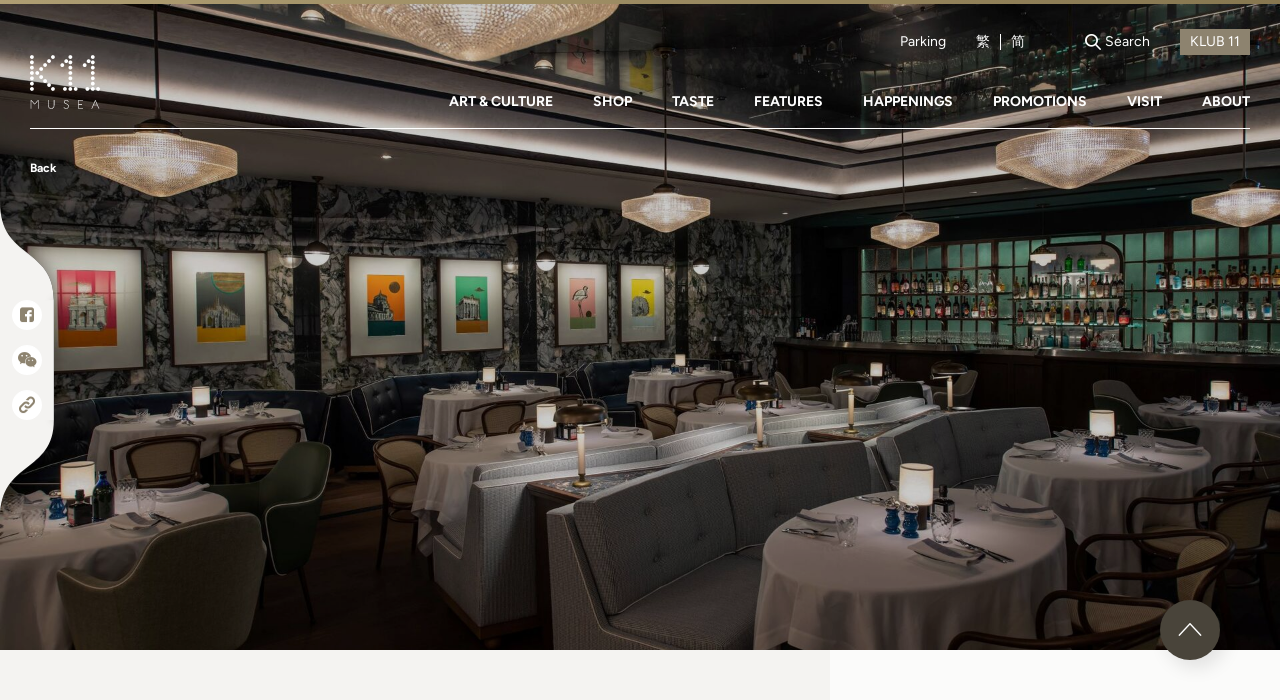

--- FILE ---
content_type: text/html; charset=utf-8
request_url: https://www.k11musea.com/taste/the-dining-room/
body_size: 16624
content:


<!DOCTYPE html>
<html lang="en">
<head>

        <!-- Google Tag Manager -->
        <script>
        (function (w, d, s, l, i) {
                    w[l] = w[l] || []; w[l].push({
                        'gtm.start':
                            new Date().getTime(), event: 'gtm.js'
                    }); var f = d.getElementsByTagName(s)[0],
                        j = d.createElement(s), dl = l != 'dataLayer' ? '&l=' + l : ''; j.async = true; j.src =
                'https://www.googletagmanager.com/gtm.js?id=' + i + dl; f.parentNode.insertBefore(j, f);
        })(window, document, 'script', 'dataLayer', 'GTM-T3D99D8');</script>
        <!-- End Google Tag Manager -->

    <title>The Dining Room | K11 MUSEA</title>
    <meta charset="UTF-8">
    <meta name="viewport" content="width=device-width, initial-scale=1.0">
    <meta http-equiv="X-UA-Compatible" content="ie=edge">
    <meta name="title" />
    <meta name="description" />
    <meta name="keywords" />
    <meta name="image" />

    <meta property="og:title" />
    <meta property="og:description" />
    <meta property="og:keywords" />
    <meta property="og:image" />
    <meta property="og:url" content="https://www.k11musea.com/taste/the-dining-room/" />

<link rel="alternate" href="http://www.k11musea.com" hreflang="x-default">

    <link rel="alternate" href="https://www.k11musea.com/taste/the-dining-room/" hreflang="en-HK">
    <link rel="alternate" href="https://www.k11musea.com/zh-cn/taste/the-dining-room/" hreflang="zh-cn">
    <link rel="alternate" href="https://www.k11musea.com/zh-hk/taste/the-dining-room/" hreflang="zh-hk">

    <meta name="theme-color" content="#eee">
    <meta name="apple-mobile-web-app-capable" content="yes">
    <meta name="apple-mobile-web-app-status-bar-style" content="black">
    <link rel="stylesheet" href="/files/musea/css/bundle.min.css?2025121802">
    <link rel="shortcut icon" href="https://images.k11musea.com/media/1311/favicon-32x32.png" />
    <link rel="canonical" href="https://www.k11musea.com/taste/the-dining-room/" />

    

    <!-- Facebook Pixel Code -->
    <script>
        !function (f, b, e, v, n, t, s) {
            if (f.fbq) return; n = f.fbq = function () {
                n.callMethod ?
                    n.callMethod.apply(n, arguments) : n.queue.push(arguments)
            };
            if (!f._fbq) f._fbq = n; n.push = n; n.loaded = !0; n.version = '2.0';
            n.queue = []; t = b.createElement(e); t.async = !0;
            t.src = v; s = b.getElementsByTagName(e)[0];
            s.parentNode.insertBefore(t, s)
        }(window, document, 'script',
            'https://connect.facebook.net/en_US/fbevents.js');
        fbq('init', '683035699085133');
        fbq('track', 'PageView');
    </script>
    <noscript>
        <img height="1" width="1" style="display:none"
             src="https://www.facebook.com/tr?id=683035699085133&ev=PageView&noscript=1" />
    </noscript>
    <!-- End Facebook Pixel Code -->
    <!-- Facebook Pixel Code -->
    <script>
        !function (f, b, e, v, n, t, s) {
            if (f.fbq) return; n = f.fbq = function () {
                n.callMethod ?
                n.callMethod.apply(n, arguments) : n.queue.push(arguments)
            };
            if (!f._fbq) f._fbq = n; n.push = n; n.loaded = !0; n.version = '2.0';
            n.queue = []; t = b.createElement(e); t.async = !0;
            t.src = v; s = b.getElementsByTagName(e)[0];
            s.parentNode.insertBefore(t, s)
        }(window, document, 'script',
            'https://connect.facebook.net/en_US/fbevents.js');
        fbq('init', '276865749586865');
        fbq('track', 'PageView');
    </script>
    <noscript>
        <img height="1" width="1" style="display:none"
             src="https://www.facebook.com/tr?id=276865749586865&amp;ev=PageView&amp;noscript=1" />
    </noscript>
    <!-- End Facebook Pixel Code -->


    <script src="https://cdnjs.cloudflare.com/ajax/libs/fingerprintjs2/1.5.1/fingerprint2.min.js"></script>
    <script>
        var udid;
        new Fingerprint2({ excludePixelRatio: true }).get(function (result, components) {
            udid = result;
        });
    </script>

</head>
<body data-lang="en-gb" class="simplify-header-page" data-api-link="https://api.k11.com/v3/" data-auth="eyJ0eXAiOiJKV1QiLCJhbGciOiJIUzI1NiJ9.eyJpc3MiOiJrMTFtdXNlYXdlYiIsInNlY3JldCI6InNtc3NlY3JldCIsImlhdCI6MTc2OTYwNTgwMn0.l3Kz1i8HP-P4_D6iKkLVHLKZJLWhvgFliJ2VTKOGRHI">
    <!-- Start of XMO site-wide Tag -->
    <script type="text/javascript">
        (function () {
            var script0 = document.createElement("script");
            script0.src = "//j03.optimix.cn/events/opxLoader.js";
            script0.type = "text/javascript";
            script0.async = "async";
            document.getElementsByTagName("head")[0].appendChild(script0);
            var opxUid = '0';
            var opxcounter = '1';
            var opxClientID = '10575';
            var opxParams = "opxvrsn=ut;opxUid=" + opxUid + ";" + "opxClientID=" + opxClientID + ";" + "opxcounter=" + opxcounter + ";";
            if (script0.readyState) {
                script0.onreadystatechange = function () {
                    if (script0.readyState == "loaded" || script0.readyState == "complete") {
                        opxLoad("//e03.optimix.cn", opxParams);
                    }
                };
            } else {
                script0.onload = function () {
                    opxLoad("//e03.optimix.cn", opxParams);
                };
            }
        })();
    </script>
    <!-- End of XMO site-wide Tag -->

    <script>
        window.fbAsyncInit = function () {
            FB.init({
                appId: '1423056014749883',
                xfbml: true,
                version: 'v7.0'
            });
            FB.AppEvents.logPageView();
        };

        (function (d, s, id) {
            var js, fjs = d.getElementsByTagName(s)[0];
            if (d.getElementById(id)) { return; }
            js = d.createElement(s); js.id = id;
            js.src = "https://connect.facebook.net/en_US/sdk.js";
            fjs.parentNode.insertBefore(js, fjs);
        }(document, 'script', 'facebook-jssdk'));
    </script>

        <!-- Google Tag Manager (noscript) -->
        <noscript>
            <iframe src="https://www.googletagmanager.com/ns.html?id=GTM-T3D99D8"
                    height="0" width="0" style="display:none;visibility:hidden"></iframe>
        </noscript>
        <!-- End Google Tag Manager (noscript) -->


    <div id="header--waypoints"></div>
    <header class="header">
        <div class="header__container container">
            <div class="header__row header__row--info header__row--end">
                <a class="header__col header__table-hide header__link ga-trigger" ga-category="Navigator" ga-action="Click" ga-label="Parking" href="/parking/">Parking</a>



<div class="header__col header__lang">
            <a class="header__lang-item ga-trigger" ga-category="Navigator" ga-action="Click" ga-label="Lang - TC" href="/zh-hk/taste/the-dining-room/">繁</a>
                <div class="header__lang-hl"></div>
            <a class="header__lang-item ga-trigger" ga-category="Navigator" ga-action="Click" ga-label="Lang - SC" href="/zh-cn/taste/the-dining-room/">简</a>
</div>

                <div id="username_box" class="header__col header__profile js-login-username hide"></div>

                <div class="header__col header__login js-login-trigger js-modal ga-trigger " id="login_box" data-modal-target="js-modal-login" ga-category="Navigator" ga-action="Click" ga-label="Login"></div>
                <a class="header__col header__logout js-logout-trigger hide" id="logout_box" href="/logout">Log out</a>

                <div class="header__col header__table-hide header__search js-search">
                    <div class="header__search-icon">
                        <div class="icon-search-1"></div>
                    </div>
                    <div class="header__search-text ga-trigger" ga-category="Navigator" ga-action="Click" ga-label="Search">Search</div>
                </div>

                <form class="js-klub11-link header__col" method="POST" action="https://klub-11.com/" target="_blank">
                    <input type="hidden" name="data" value="eyJkYXRhIjpudWxsLCJpdiI6bnVsbCwidGltZXN0YW1wIjpudWxsLCJyZWRpcmVjdF91cmwiOm51bGx9">
                    <input class="header__link--submit ga-trigger" type="submit" value="KLUB 11" ga-category="Navigator" ga-action="Click" ga-label="Klub 11">
                </form>

            </div>
            <div class="header__row header__row--between header__row--a-end">
                    <a class="header__logo ga-trigger" ga-category="Navigator" ga-action="Click" ga-label="Home Logo" href="/"><img class="header__logo--white" src="https://images.k11musea.com/media/1317/logo-white.svg"><img class="header__logo--theme" src="https://images.k11musea.com/media/1318/logo.svg"></a>
                
    <nav class="header__nav header__nav--dkt">
            <div class="header__nav-item ">
                <a class="header__nav-link ga-trigger" ga-category="Navigator" ga-action="Click" ga-label="Art &amp; Culture" href="/art-and-culture/" target="_self">ART &amp; CULTURE</a>
                    <div class="header__subnav">
                        <span class="header__subnav-tng"></span>
                        <div class="header__subnav-col">
                                <a class="header__subnav-link" href="/art-and-culture/kulture-11/" target="_self" data-hover-target="#KULTURE-11">
                                    <div class="link-icon">
                                        <div class="icon-arrow"></div>
                                    </div>
                                    <div class="link-text">KULTURE 11</div>
                                </a>
                                <a class="header__subnav-link" href="https://www.instagram.com/tv/CWVSTC8tWHW/" target="_blank" data-hover-target="#K11-Original-Masters">
                                    <div class="link-icon">
                                        <div class="icon-arrow"></div>
                                    </div>
                                    <div class="link-text">K11 Original Masters</div>
                                </a>
                                <a class="header__subnav-link" href="/art-and-culture/artwork/" target="_self" data-hover-target="#Artwork">
                                    <div class="link-icon">
                                        <div class="icon-arrow"></div>
                                    </div>
                                    <div class="link-text">Artwork</div>
                                </a>
                                <a class="header__subnav-link" href="/art-and-culture/architecture/" target="_self" data-hover-target="#Architecture">
                                    <div class="link-icon">
                                        <div class="icon-arrow"></div>
                                    </div>
                                    <div class="link-text">Architecture</div>
                                </a>
                                <a class="header__subnav-link" href="/art-and-culture/furniture/" target="_self" data-hover-target="#Furniture">
                                    <div class="link-icon">
                                        <div class="icon-arrow"></div>
                                    </div>
                                    <div class="link-text">Furniture</div>
                                </a>
                        </div>
                        <div class="header__subnav-col">
                                    <div class="header__subnav-detail" id="KULTURE-11">
                                        <div class="header__subnav-detail-heading"></div>
                                        <div class="header__subnav-detail-image"><img src="https://images.k11musea.com/media/2925/0424_kulture-11_app_happenings_1920x1080.jpg"></div>
                                        <div class="header__subnav-detail-surtitle"></div>
                                        <div class="header__subnav-detail-title">KULTURE 11</div>
                                        <div class="header__subnav-detail-link"><a></a></div>
                                    </div>
                                    <div class="header__subnav-detail" id="K11-Original-Masters">
                                        <div class="header__subnav-detail-heading"></div>
                                        <div class="header__subnav-detail-image"><img src="https://images.k11musea.com/media/2603/k11-orginal-masters-3.jpg"></div>
                                        <div class="header__subnav-detail-surtitle"></div>
                                        <div class="header__subnav-detail-title">K11 Original Masters</div>
                                        <div class="header__subnav-detail-link"><a></a></div>
                                    </div>
                                    <div class="header__subnav-detail" id="Artwork">
                                        <div class="header__subnav-detail-heading"></div>
                                        <div class="header__subnav-detail-image"><img src="https://images.k11musea.com/media/1656/art-tour.jpg"></div>
                                        <div class="header__subnav-detail-surtitle"></div>
                                        <div class="header__subnav-detail-title">Artwork</div>
                                        <div class="header__subnav-detail-link"><a href="/art-and-culture/artwork/"></a></div>
                                    </div>
                                    <div class="header__subnav-detail" id="Architecture">
                                        <div class="header__subnav-detail-heading"></div>
                                        <div class="header__subnav-detail-image"><img src="https://images.k11musea.com/media/1662/architecture.jpg" alt="Architecture Ceiling"></div>
                                        <div class="header__subnav-detail-surtitle"></div>
                                        <div class="header__subnav-detail-title">Architecture</div>
                                        <div class="header__subnav-detail-link"><a></a></div>
                                    </div>
                                    <div class="header__subnav-detail" id="Furniture">
                                        <div class="header__subnav-detail-heading"></div>
                                        <div class="header__subnav-detail-image"><img src="https://images.k11musea.com/media/1659/furniture-tour.jpg"></div>
                                        <div class="header__subnav-detail-surtitle"></div>
                                        <div class="header__subnav-detail-title">Furniture</div>
                                        <div class="header__subnav-detail-link"><a></a></div>
                                    </div>
                        </div>
                    </div>
            </div>
            <div class="header__nav-item ">
                <a class="header__nav-link ga-trigger" ga-category="Navigator" ga-action="Click" ga-label="Shop" href="/shop/" target="_self">SHOP</a>
            </div>
            <div class="header__nav-item ">
                <a class="header__nav-link ga-trigger" ga-category="Navigator" ga-action="Click" ga-label="Taste" href="/taste/" target="_self">TASTE</a>
            </div>
            <div class="header__nav-item ">
                <a class="header__nav-link ga-trigger" ga-category="" ga-action="Click" ga-label="" href="https://features.k11musea.com/" target="_blank">FEATURES</a>
            </div>
            <div class="header__nav-item ">
                <a class="header__nav-link ga-trigger" ga-category="Navigator" ga-action="Click" ga-label="Happenings" href="/happenings/" target="_self">HAPPENINGS</a>
                    <div class="header__subnav">
                        <span class="header__subnav-tng"></span>
                        <div class="header__subnav-col">
                                <a class="header__subnav-link" href="/happenings/" target="_self" data-hover-target="#Happenings">
                                    <div class="link-icon">
                                        <div class="icon-arrow"></div>
                                    </div>
                                    <div class="link-text">Happenings</div>
                                </a>
                                <a class="header__subnav-link" href="/discover-your-muse-tour/" target="_self" data-hover-target="#Discover-Your-Muse-Tour">
                                    <div class="link-icon">
                                        <div class="icon-arrow"></div>
                                    </div>
                                    <div class="link-text">Discover Your Muse Tour</div>
                                </a>
                        </div>
                        <div class="header__subnav-col">
                        </div>
                    </div>
            </div>
            <div class="header__nav-item ">
                <a class="header__nav-link ga-trigger" ga-category="Navigator" ga-action="Click" ga-label="Promotions" href="/promotions/" target="_self">PROMOTIONS</a>
            </div>
            <div class="header__nav-item ">
                <a class="header__nav-link ga-trigger" ga-category="Navigator" ga-action="Click" ga-label="Visit" href="/visit/" target="_self">VISIT</a>
                    <div class="header__subnav">
                        <span class="header__subnav-tng"></span>
                        <div class="header__subnav-col">
                                <a class="header__subnav-link" href="/visit/nature-discovery-park/" target="_self" data-hover-target="#Nature-Discovery-Park">
                                    <div class="link-icon">
                                        <div class="icon-arrow"></div>
                                    </div>
                                    <div class="link-text">Nature Discovery Park</div>
                                </a>
                        </div>
                        <div class="header__subnav-col">
                                    <div class="header__subnav-detail" id="Nature-Discovery-Park">
                                        <div class="header__subnav-detail-heading"></div>
                                        <div class="header__subnav-detail-image"><img src="https://images.k11musea.com/media/2402/8f-ndp-banner.jpg"></div>
                                        <div class="header__subnav-detail-surtitle"></div>
                                        <div class="header__subnav-detail-title">Nature Discovery Park</div>
                                        <div class="header__subnav-detail-link"><a href="/visit/nature-discovery-park/"></a></div>
                                    </div>
                        </div>
                    </div>
            </div>
            <div class="header__nav-item hidden-tbt">
                <a class="header__nav-link ga-trigger" ga-category="Navigator" ga-action="Click" ga-label="About" href="/about-k11-musea/" target="_self">ABOUT</a>
            </div>

        <div class="header__nav-tbt-menu">
            <div class="header__nav-menu-icon"><span class="icon-menu"></span><span class="icon-close"></span></div>
            <div class="header__nav-menu-content">
                            <a class="header__nav-menu-content-item nav-link ga-trigger" ga-category="Navigator" ga-action="Click" ga-label="About" href="/about-k11-musea/">
                                <div class="link-text">ABOUT</div>
                                <div class="link-icon">
                                    <div class="icon-arrow"></div>
                                </div>
                            </a>
                            <div class="header__nav-menu-content-hl"></div>
                            <a class="header__nav-menu-content-item ga-trigger" ga-category="Navigator" ga-action="Click" ga-label="Services" href="/visit/facilities-and-services/">Facilities and Services</a>
                            <a class="header__nav-menu-content-item ga-trigger" ga-category="Navigator" ga-action="Click" ga-label="Parking" href="/parking/">Parking</a>

                <div class="header__nav-menu-content-item search js-search-table">Search</div>
            </div>
        </div>
    </nav>


            </div>


    <div class="header__mobile-menu">
        <div class="header__row header__row--a-start header__row--between">
                <div class="header__logo"><img src="https://images.k11musea.com/media/1317/logo-white.svg"></div>
            

<div class="header__lang">
            <a class="header__lang-item" href="/zh-hk/taste/the-dining-room/">繁</a>
                <div class="header__lang-hl"></div>
            <a class="header__lang-item" href="/zh-cn/taste/the-dining-room/">简</a>
</div>
        </div>
        <div class="header__row">
            <div class="header__nav header__nav--mbl">
                    <a class="header__nav-item ga-trigger" ga-category="Navigator" ga-action="Click" ga-label="ART &amp; CULTURE" href="/art-and-culture/" target="_self">ART &amp; CULTURE</a>
                    <a class="header__nav-item ga-trigger" ga-category="Navigator" ga-action="Click" ga-label="SHOP" href="/shop/" target="_self">SHOP</a>
                    <a class="header__nav-item ga-trigger" ga-category="Navigator" ga-action="Click" ga-label="TASTE" href="/taste/" target="_self">TASTE</a>
                    <a class="header__nav-item ga-trigger" ga-category="Navigator" ga-action="Click" ga-label="HAPPENINGS" href="/happenings/" target="_self">HAPPENINGS</a>
                    <a class="header__nav-item ga-trigger" ga-category="Navigator" ga-action="Click" ga-label="PROMOTIONS" href="/promotions/" target="_self">PROMOTIONS</a>
                    <a class="header__nav-item ga-trigger" ga-category="Navigator" ga-action="Click" ga-label="BOOK K11 EXPERIENCE" href="http://k11experience.com/" target="_blank">BOOK K11 EXPERIENCE</a>
                    <a class="header__nav-item ga-trigger" ga-category="Navigator" ga-action="Click" ga-label="VISIT" href="/visit/" target="_self">VISIT</a>
                    <a class="header__nav-item ga-trigger" ga-category="Navigator" ga-action="Click" ga-label="FEATURES" href="https://features.k11musea.com/" target="_blank">FEATURES</a>
            </div>
        </div>
        <div class="header__row">
            <div class="header__account">
                <div class="header__sign-in">
                        <a class="js-login-trigger js-modal ga-trigger " ga-category="Navigator" ga-action="Click" ga-label="Login" data-modal-target="js-modal-login" href="#"></a><a class="js-login-username hide"></a>
                </div>
                <div class="header__log-out js-logout-trigger hide"><a href="/logout">Log Out</a></div>
            </div>
        </div>
        <div class="header__row header__row--between">
                    <div class="header__col-3">
                        <div class="header__link--arrow">
                            <a href="/about-k11-musea/" class="ga-trigger" ga-category="Navigator" ga-action="Click" ga-label="About" target="_self">
                                <div class="arrow-icon">
                                    <div class="icon-arrow"></div>
                                </div>
                                <div class="arrow-text">About</div>
                            </a>
                        </div>
                    </div>
        </div>
        <div class="header__social">
            <div class="header__social-text">Follow us at:</div>
            <div class="header__social-icon">
                <a class="header__social-icon-item ga-trigger" ga-category="Navigator" ga-action="Click" ga-label="Social - IG" href="https://www.instagram.com/k11musea" target="_blank">
                    <div class="icon-instagram"></div>
                </a>
                <a class="header__social-icon-item ga-trigger" ga-category="Navigator" ga-action="Click" ga-label="Social - FB" href="https://www.facebook.com/k11musea" target="_blank">
                    <div class="icon-facebook"></div>
                </a>
                <a class="header__social-icon-item js-modal ga-trigger" ga-category="Navigator" ga-action="Click" ga-label="Social - Wechat" href="" data-modal-target="js-modal-wechat">
                    <div class="icon-wechat"></div>
                </a>
            </div>
        </div>
    </div>


        </div>




        <div class="header__container header__container--breadcrumb container">
            <section class="breadcrumb breadcrumb--dkt">
                <div class="breadcrumb__container">
                    <a class="breadcrumb__item breadcrumb__item--back" href="/taste/">
                        <div class="breadcrumb__item-text">Back</div>
                    </a>
                </div>
            </section>
        </div>
        <div class="header__container header__container--simplify">
            <div class="header__back-link"><a href="/taste/"><span class="icon-arrow"></span><span class="text">Back</span></a></div>
            <div class="header__share-link"><a class="js-share-mobile" href="#" data-not-support="Your browser does not support web share api, please use your browser share function"><span class="icon-share"></span></a></div>
        </div>




<div class="header__search header__search--overlay js-search-overlay">
    <div class="header__search-bg js-search-overlay-bg"></div>
    <div class="header__search-content">
        <div class="header__search-container container--sm">
            <div class="header__search-row">
                <div class="header__search-icon right-less js-search-overlay-search">
                    <div class="icon-search-2"></div>
                </div>
<form action="/taste/the-dining-room/" class="header__search-form js-search-form" enctype="multipart/form-data" method="post"><input name="__RequestVerificationToken" type="hidden" value="oAXA_W25SrGSPg5HP8asZNCieLVSM5NlTpzMCE_58l7YNtZC0uYgQ-WwbmCx28m4XhrGWlXuGLZbIQcnaappqbZ4tSWfoqNa7N-fC8sVwt01" />                        <div class="header__search-input">
                            <input class="js-search-input" id="keyword" name="keyword" type="text" value="">
                        </div>
<input name='ufprt' type='hidden' value='[base64]' /></form>                <div class="header__search-icon right js-search-clear">
                    <div class="icon-close"></div>
                </div>
            </div>
            <div class="header__search-link">
                <div class="header__search-link-title">Quick Link</div>
                <div class="header__search-link-row">
<form action="/taste/the-dining-room/" class="header__search-link-form" enctype="multipart/form-data" id="js-header-search-quick" method="post"><input name="__RequestVerificationToken" type="hidden" value="1J0pmMPrnyRuaSbsEsRp2TJvyCM2vf3ANNmdeMmmovJ2Xg9bVopU_9xwzjgh2lzjttGgsARAf8mwMY1ZkVI5L_ueYuRvYwXbkS6mL4iv8ig1" />                        <input id="js-header-search-quick-input" type="hidden" name="keyword">
                            <div class="header__search-link-item">
                                <a class="js-header-search-quick-btn" href="#" data-value="MoMA Design Store">
                                    <img alt="">
                                    <div class="text">MoMA Design Store</div>
                                </a>
                            </div>
                            <div class="header__search-link-item">
                                <a class="js-header-search-quick-btn" href="#" data-value="K11 Art House">
                                    <img alt="">
                                    <div class="text">K11 Art House</div>
                                </a>
                            </div>
                            <div class="header__search-link-item">
                                <a class="js-header-search-quick-btn" href="#" data-value="Off-White">
                                    <img alt="">
                                    <div class="text">Off-White</div>
                                </a>
                            </div>
                            <div class="header__search-link-item">
                                <a class="js-header-search-quick-btn" href="#" data-value="Yohji Yamamoto">
                                    <img alt="">
                                    <div class="text">Yohji Yamamoto</div>
                                </a>
                            </div>
                            <div class="header__search-link-item">
                                <a class="js-header-search-quick-btn" href="#" data-value="A Happy Pancake">
                                    <img alt="">
                                    <div class="text">A Happy Pancake</div>
                                </a>
                            </div>
                            <div class="header__search-link-item">
                                <a class="js-header-search-quick-btn" href="#" data-value="Le Labo">
                                    <img alt="">
                                    <div class="text">Le Labo</div>
                                </a>
                            </div>
                            <div class="header__search-link-item">
                                <a class="js-header-search-quick-btn" href="#" data-value="Chow Tai Fook">
                                    <img alt="">
                                    <div class="text">Chow Tai Fook</div>
                                </a>
                            </div>
                            <div class="header__search-link-item">
                                <a class="js-header-search-quick-btn" href="#" data-value="Chatterbox Caf&#233;">
                                    <img alt="">
                                    <div class="text">Chatterbox Caf&#233;</div>
                                </a>
                            </div>
<input name='ufprt' type='hidden' value='[base64]' /></form>                </div>
            </div>
        </div>
    </div>
</div>

    </header>
     <div class="modal" id="js-modal-login" aria-hidden="true">
        <div class="modal__overlay" tabindex="-1" data-modal-close>
            <div class="modal__container" role="dialog" aria-modal="true" aria-labelledby="Login Modal">
                <div class="modal__header">
                    <button class="modal__close" aria-label="Close Modal" data-modal-close>
                        <div class="icon-close" data-modal-close></div>
                    </button>
                </div>
                <div class="modal__content">
                    <div class="login">
                        <div class="login__container" id="login-1">
                            <div class="login__title">KLUB 11 Member Login</div>
                            <div class="login__note">Login By<span class="login__note-button active js-login-select">Phone</span><span class="login__note-button js-login-select">Email</span></div>
                            <div class="login__form js-login-form">
                                <div class="login__form-row">
                                    <div class="login__form-tel js-login-select-input active">
                                        <input class="js-login-form-tel" type="tel" name="telephone" placeholder="Please enter your mobile number*" required data-parsley-type="number" data-parsley-trigger="input" data-parsley-errors-wrapper="&lt;div class='login-input-error'&gt;&lt;/div&gt;" data-parsley-error-template="&lt;span&gt;&lt;/span&gt;">
                                    </div>
                                    <div class="login__form-email js-login-select-input">
                                        <input class="js-login-form-email" type="text" name="email" placeholder="Mobile number/ Email address*" required>
                                    </div>
                                </div>
                                <div class="login__form-error js-login-form-register-error hide">Incorrect mobile number format. Please try again.</div>
                                <div class="login__form-row login__form-captcha" id="recaptcha"></div>
                            </div>
                            <div class="login__submit js-login-form-recaptcha hide">
                                <div class="login__submit-button">
                                    <button class="js-login-form-get-sms">
                                        <div class="loader"><img src="/files/musea/assets/img/loading.svg"></div>
                                        <div class="text">SEND VERIFICATION CODE</div>
                                    </button>
                                </div>
                            </div>
                            <div class="login__text-link align-center js-register-link" data-url="https://kdp-mh.k11.com/?locale=en&amp;"> <a class="js-register-button" href="#">Sign up now</a></div>
                        </div>
                        <div class="login__container" id="login-2">
                            <div class="login__title">Phone Verification</div>
                            <div class="login__note">Phone Verification Notes - Login Section</div>
                            <div class="login__form">
                                <div class="login__form-four-digit">
                                    <input class="js-login-form-four-digit" type="number" maxlength="1" oninput="javascript: if (this.value.length &gt; this.maxLength) this.value = this.value.slice(0, this.maxLength);">
                                    <input class="js-login-form-four-digit" type="number" maxlength="1" oninput="javascript: if (this.value.length &gt; this.maxLength) this.value = this.value.slice(0, this.maxLength);">
                                    <input class="js-login-form-four-digit" type="number" maxlength="1" oninput="javascript: if (this.value.length &gt; this.maxLength) this.value = this.value.slice(0, this.maxLength);">
                                    <input class="js-login-form-four-digit" type="number" maxlength="1" oninput="javascript: if (this.value.length &gt; this.maxLength) this.value = this.value.slice(0, this.maxLength);">
                                    <input class="js-login-form-four-digit" type="number" maxlength="1" oninput="javascript: if (this.value.length &gt; this.maxLength) this.value = this.value.slice(0, this.maxLength);">
                                    <input class="js-login-form-four-digit" type="number" maxlength="1" oninput="javascript: if (this.value.length &gt; this.maxLength) this.value = this.value.slice(0, this.maxLength);">
                                </div>
                                <div class="login__form-error js-login-form-sms-verify-error" data-error-message="Please input the code"></div>
                            </div>
                            <div class="login__submit">
                                <div class="login__submit-button">
                                    <button class="js-login-form-sms-verify" data-sms-log-id="7678">
                                        <div class="loader"><img src="/files/musea/assets/img/loading.svg"></div>
                                        <div class="text">Submit</div>
                                    </button>
                                </div>
                            </div>
                            <div class="login__text login__text--resend js-login-form-resend">Resend code <span class="trim">in <span class="second"></span>s</span></div>
                        </div>
                        <div class="login__container" id="login-3">
                            <div class="login__title">KLUB 11 Member Login</div>
                            <div class="login__note">Please enter your password</div>
                            <div class="login__form js-login-form-password" data-url="/client/Login">
                                <div class="login__form-input">
                                    <input class="js-login-input" name="password" type="password" placeholder="Password" required>
                                </div>
                                <div class="login__form-error js-form-error hide">*Error Message</div>
                            </div>
                            <div class="login__link"><a href="https://www.klub-11.com/findpassword.aspx?languageType=english">Forgot password?</a></div>
                            <div class="login__form-submit">
                                <button class="js-login-submit-password">
                                    <div class="loader"><img src="/files/musea/assets/img/loading.svg"></div>
                                    <div class="text">Login</div>
                                </button>
                            </div>
                        </div>
                        <div class="login__container" id="login-qrcode">
                            <div class="login__headline js-login-title">MAKE A RESERVATION WITH K11 HK APP</div>
                            <div class="login__note login__note-desktop js-note-desktop">Scan this QR code with your smartphone  to start booking</div>
                            <div class="login__note login__note-mobile js-note-mobile">Tap the app icon to start booking</div>
                            <div class="login__form login__form-desktop">
                                <div class="login__form-qrcode" id="qrcode"></div>
                            </div>
                            <div class="login__form login__form-mobile">
                                <div class="login__form-button js-qrcode-button"><img src="https://images.k11musea.com/media/2929/k11_app_icon_shadow.png"></div>
                            </div>
                        </div>
                        <div class="login__container" id="bind-member">
                            <div class="login__title">Reminder</div>
                            <div class="login__note">Bind KLUB 11 &amp; K Dollar Program to earn K Dollars</div>
                            <div class="login__submit">
                                <div class="login__submit-button js-register-link" data-url="https://kdp-mh.k11.com/?locale=en&amp;">
                                    <button><a class="js-register-button text" href="#">Bind K Dollar Program</a></button>
                                </div>
                            </div>
                            <div class="login__link"><a class="js-login-select-continue" href="javascript:void(0)">Continue</a></div>
                        </div>
                    </div>
                    <div class="title-paragraph title-paragraph--center js-login-success hide">
                        <div class="title-paragraph__title">You&#39;re successfully logged in.</div>
                        <div class="title-paragraph__icon--tick">
                            <div class="icon-tick"></div>
                        </div>
                    </div>
                </div>
            </div>
        </div>
    </div>


    <main>
        


<section class="hero-banner hero-banner--sm">
    <div class="hero-banner__container">
        <div class="hero-banner__bg">
            <div class="hero-banner__bg-dkt" style="background-image : url(https://media.k11.com/images/restaurant_banners/748.large.jpg?1655707680)"></div>
            <div class="hero-banner__bg-mbl" style="background-image: url(https://media.k11.com/images/restaurant_banners/748.large.jpg?1655707680)"></div>
        </div>
    </div>
</section>




        <section class="breadcrumb breadcrumb--mbl">
            <div class="breadcrumb__container container">

                        <a class="breadcrumb__home" href="/">
                            <div class="breadcrumb__home-icon icon-home"></div>
                        </a>
                        <a class="breadcrumb__item" href="/taste/">
                            <div class="breadcrumb__item-text">Taste</div>
                        </a>
                        <a class="breadcrumb__item" href="/taste/the-dining-room/">
                            <div class="breadcrumb__item-text">The Dining Room</div>
                        </a>
            </div>
        </section>


<section class="twsi" data-page="taste">
    <div id="js-twsi-banner-trigger"></div>
    <div class="twsi__container container--sm">
        <div class="twsi__row">
            <div class="twsi__col">
                <div class="twsi__row twsi__row--logo-name">
                    <div class="twsi__logo" style="background-image: url(https://media.k11.com/images/restaurants/detail_logo/439.large.png?1687328000)"></div>
                    <h1 class="twsi__name js-shop-name">The Dining Room</h1>
                </div>
                <div class="twsi__desc twsi__desc--bold">
                    <p>Elevated, Environmentally Conscious Italian Dining</p>

                </div>
                <div class="twsi__desc">
                    <p>The Dining Room by BluHouse provides the perfect backdrop for an exceptional and refined dining experience with an environmentally conscious approach. Alongside your unforgettable Italian gastronomic journey, enjoy harmonious wine pairings chosen from an expansive cellar of over 500 labels, exploring the viticultural diversity of Italy&rsquo;s varietals and appellations &mdash; including vintages exclusive to the venue.<br />
<br />
&bull;&nbsp;&nbsp; &nbsp;The spending at this dining outlet / merchant will not be counted towards the accumulative spending requirement for upgrading or renewing the KLUB 11 membership.</p>

                </div>
            </div>
            <div class="twsi__col twsi__col--sm">
                                <div class="twsi__tag">
                        <div class="twsi__tag-item">International Gourmet</div>
                </div>
                    <div class="twsi__hr"></div>
                                    <div class="twsi__info">
                        <div class="twsi__info-icon">
                            <div class="icon-map-pin"></div>
                        </div>
                        <div class="twsi__info-content">
                            <div class="twsi__info-content-title">Location</div>
                            <div class="twsi__info-content-text js-shop-location-text">Rosewood Hong Kong, G/F</div>
                        </div>
                    </div>
                                    <div class="twsi__info">
                        <div class="twsi__info-icon">
                            <div class="icon-clock"></div>
                        </div>
                        <div class="twsi__info-content">
                            <div class="twsi__info-content-title">Opening Hours</div>
                            <div class="twsi__info-content-text">Wed – Sun 6PM – 10:30PM</div>
                        </div>
                    </div>
                                    <div class="twsi__info">
                        <div class="twsi__info-icon">
                            <div class="icon-phone"></div>
                        </div>
                        <div class="twsi__info-content">
                            <div class="twsi__info-content-title">Enquiries</div>
                                <div class="twsi__info-content-text">3891 8732</div>
                                                            <a class="twsi__info-content-link" href="mailto:hongkong.restaurantreservations@rosewoodhotels.com">hongkong.restaurantreservations@rosewoodhotels.com</a>
                        </div>
                    </div>
            </div>
            <div class="twsi__col visible-mbl">
                <div class="twsi__desc">
                    <p></p>
                </div>
            </div>
        </div>
    </div>
</section>
    <section class="twsc">
        <div class="twsc__container">
            <div class="twsc__wrapper container--sm">
                <div class="twsc__col twsc__col--left">
                    <div class="twsc__next-carousel swiper-container" dir="rtl">
                        <div class="twsc__next-carousel-container swiper-wrapper">
                                <div class="twsc__main-carousel-item swiper-slide"><img src="https://media.k11.com/images/restaurant_banners/826.large.jpg?1665388682" alt=""></div>
                                <div class="twsc__main-carousel-item swiper-slide"><img src="https://media.k11.com/images/restaurant_banners/825.large.jpg?1665388681" alt=""></div>
                        </div>
                    </div>
                </div>
                <div class="twsc__col twsc__col--center mx-mbl-reset">
                    <div class="twsc__main-carousel swiper-container" dir="rtl">
                        <div class="twsc__main-carousel-container swiper-wrapper">
                                <div class="twsc__main-carousel-item swiper-slide"><img src="https://media.k11.com/images/restaurant_banners/825.large.jpg?1665388681" alt=""></div>
                                <div class="twsc__main-carousel-item swiper-slide"><img src="https://media.k11.com/images/restaurant_banners/826.large.jpg?1665388682" alt=""></div>
                        </div>
                    </div>
                    <div class="twsc__carousel-nav carousel-nav">
                        <div class="twsc__carousel-nav-next carousel-nav-next"></div>
                        <div class="twsc__carousel-nav-prev carousel-nav-prev"></div>
                    </div>
                </div>
            </div>
        </div>
    </section>
    <section class="t5ci t5ci--light section-mt">
        <div class="t5ci__container container">
            <h2 class="t5ci__title">YOU MAY ALSO LIKE</h2>
            <div class="t5ci__row t5ci__row--item">
                    <a class="listing-masonry__masonry-item ga-trigger " href="/taste/kilo-steakhouse/" ga-category="Taste" ga-action="Click" ga-label="International Gourmet - The Dining Room - Suggestion">
                        <div class="listing-masonry__masonry-item-image">
                            <div class="listing-masonry__masonry-item-image-holder" style="background-image: url(https://media.k11.com/images/restaurants/444.large.jpg?1682578782)"></div>
                        </div>
                        <div class="listing-masonry__masonry-item-name">KILO Steakhouse</div>
                        <div class="listing-masonry__masonry-item-location">
                            <div class="location-icon">
                                <div class="icon-map-pin"></div>
                            </div>
                            <div class="location-name">602, 6F</div>
                        </div>
                    </a>
                    <a class="listing-masonry__masonry-item ga-trigger " href="/taste/velo-italian-restaurant/" ga-category="Taste" ga-action="Click" ga-label="International Gourmet - The Dining Room - Suggestion">
                        <div class="listing-masonry__masonry-item-image">
                            <div class="listing-masonry__masonry-item-image-holder" style="background-image: url(https://media.k11.com/images/restaurants/141.large.jpg?1589882643)"></div>
                        </div>
                        <div class="listing-masonry__masonry-item-name">VELO (Italian Restaurant) </div>
                        <div class="listing-masonry__masonry-item-location">
                            <div class="location-icon">
                                <div class="icon-map-pin"></div>
                            </div>
                            <div class="location-name">103 &amp; 103A, 1F</div>
                        </div>
                    </a>
                    <a class="listing-masonry__masonry-item ga-trigger " href="/taste/the-butterfly-room/" ga-category="Taste" ga-action="Click" ga-label="International Gourmet - The Dining Room - Suggestion">
                        <div class="listing-masonry__masonry-item-image">
                            <div class="listing-masonry__masonry-item-image-holder" style="background-image: url(https://media.k11.com/images/restaurants/163.large.jpg?1589882835)"></div>
                        </div>
                        <div class="listing-masonry__masonry-item-name">The Butterfly Room</div>
                        <div class="listing-masonry__masonry-item-location">
                            <div class="location-icon">
                                <div class="icon-map-pin"></div>
                            </div>
                            <div class="location-name">2F, Rosewood Hong Kong, 2F</div>
                        </div>
                    </a>
                    <a class="listing-masonry__masonry-item ga-trigger hidden-mbl" href="/taste/marmo-bistro-1/" ga-category="Taste" ga-action="Click" ga-label="International Gourmet - The Dining Room - Suggestion">
                        <div class="listing-masonry__masonry-item-image">
                            <div class="listing-masonry__masonry-item-image-holder" style="background-image: url(https://media.k11.com/images/restaurants/649.large.png?1732849945)"></div>
                        </div>
                        <div class="listing-masonry__masonry-item-name">Marmo Bistro</div>
                        <div class="listing-masonry__masonry-item-location">
                            <div class="location-icon">
                                <div class="icon-map-pin"></div>
                            </div>
                            <div class="location-name">G/F, Rosewood Hong Kong, G/F</div>
                        </div>
                    </a>
                    <a class="listing-masonry__masonry-item ga-trigger hidden-mbl" href="/taste/elephant-grounds/" ga-category="Taste" ga-action="Click" ga-label="International Gourmet - The Dining Room - Suggestion">
                        <div class="listing-masonry__masonry-item-image">
                            <div class="listing-masonry__masonry-item-image-holder" style="background-image: url(https://media.k11.com/images/restaurants/101.large.jpg?1589881006)"></div>
                        </div>
                        <div class="listing-masonry__masonry-item-name">Elephant Grounds</div>
                        <div class="listing-masonry__masonry-item-location">
                            <div class="location-icon">
                                <div class="icon-map-pin"></div>
                            </div>
                            <div class="location-name">705, 7F</div>
                        </div>
                    </a>
            </div>
        </div>
    </section>

<section class="social-share">
    <div class="social-share__container">
        <div class="social-share__edge top"><img src="/files/musea/assets/img/curve-bg/social-share/top.svg"></div>
        <div class="social-share__social middle">
            <div class="social-share__social-item js-modal social-item--facebook ga-trigger" ga-category="Shop" ga-action="Click" ga-label="International Gourmet - The Dining Room - FB">
                <div class="icon-facebook"></div>
            </div>
            <div class="social-share__social-item js-modal social-item--wechat ga-trigger" ga-category="Shop" ga-action="Click" ga-label="International Gourmet - The Dining Room - Wechat">
                <a class="js-modal" data-modal-target="js-modal-wechat-share" href="javascript:void(0)">
                    <div class="icon-wechat"></div>
                </a>
            </div>
            <div class="social-share__social-item js-modal social-item--link ga-trigger" ga-category="Shop" ga-action="Click" ga-label="International Gourmet - The Dining Room - Copy Link">
                <div class="icon-link"></div>
            </div>
            <div class="middle-mask"></div>
        </div>
        <div class="social-share__edge bottom"><img src="/files/musea/assets/img/curve-bg/social-share/bottom.svg"></div>
    </div>
</section>
<div class="modal" id="js-modal-wechat-share" aria-hidden="true">
    <div class="modal__overlay" tabindex="-1" data-modal-close>
        <div class="modal__container" role="dialog" aria-modal="true" aria-labelledby="Wechat Share Modal">
            <div class="modal__header">
                <button class="modal__close" aria-label="Close Modal" data-modal-close>
                    <div class="icon-close" data-modal-close></div>
                </button>
            </div>
            <div class="modal__content">
                <div class="wechat-title wechat-share-title">The Dining Room</div>
                <div class="wechat-qr wechat-share-qr"></div>
            </div>
        </div>
    </div>
</div>

<script id="hbt-carousel-content-product" type="text/x-handlebars-template">
    <section class="carousel-content carousel-content--product">
        <div class="carousel-content__container container">
            <div class="carousel-content__carousel-holder mx-mbl-reset">
                <div class="carousel-content__carousel swiper-container js-carousel-content-carousel">
                    <div class="carousel-content__carousel-container swiper-wrapper">
                        {{#each carousel_image}}
                        <div class="carousel-content__carousel-item swiper-slide">
                            <div class="carousel-content__carousel-item-image" style="background-image: url('{{this}}')"></div>
                        </div>{{/each}}
                    </div>
                </div>
                <div class="carousel-content__carousel-nav carousel-nav">
                    <div class="carousel-content__carousel-nav-next carousel-nav-next"></div>
                    <div class="carousel-content__carousel-nav-prev carousel-nav-prev"></div>
                </div>
            </div>
            <div class="carousel-content__content">
                {{#if tag}}
                <div class="carousel-content__content-surtitle">{{tag}}</div>{{/if}}
                <div class="carousel-content__content-title">{{name}}</div>{{#if price}}
                <div class="carousel-content__content-price">
                    <div class="carousel-content__content-price-icon"></div>
                    <div class="carousel-content__content-price-text">HKD {{price}}</div>
                </div>{{/if}}
                <div class="carousel-content__content-desc">{{{description}}}</div>{{#if like_count}}
                <div class="carousel-content__content-like js-carousel-content-like {{liked}}" data-guid="{{guid}}" data-likeclass="{{like_class_name}}" data-like-api="/client/Like" data-dislike-api="/client/DisLike">
                    <div class="like-icon">
                        <div class="icon-heart"></div>
                    </div>
                    <div class="like-num">{{like_count}}</div>
                </div>{{/if}}
                <div class="carousel-content__content-hr"></div>{{#if brand}}
                <div class="carousel-content__content-info">
                    <div class="carousel-content__content-info-icon">
                        <div class="icon-tag"></div>
                    </div>
                    <div class="carousel-content__content-info-detail">
                        <div class="detail-title">{{brand_label}}</div>
                        <div class="detail-text">{{brand}}</div>
                    </div>
                </div>{{/if}}
                {{#if location}}
                <div class="carousel-content__content-info">
                    <div class="carousel-content__content-info-icon">
                        <div class="icon-map-pin"></div>
                    </div>
                    <div class="carousel-content__content-info-detail">
                        <div class="detail-title">{{location_label}}</div>
                        <div class="detail-text">{{location}}</div>
                    </div>
                </div>{{/if}}
                {{#if telephone}}
                <div class="carousel-content__content-info">
                    <div class="carousel-content__content-info-icon">
                        <div class="icon-phone"></div>
                    </div>
                    <div class="carousel-content__content-info-detail">
                        <div class="detail-title">{{enquires_label}}</div>
                        <div class="detail-text">{{telephone}}</div>{{#if email}}<a class="detail-link" href="mailto:{{email}}">{{email}}</a>{{/if}}
                    </div>
                </div>{{/if}}
                <div class="carousel-content__content-tag">
                    {{#each category}}
                    <div class="carousel-content__content-tag-item">{{this}}</div>{{/each}}
                </div>
            </div>
        </div>
    </section>
</script>
<script id="hbt-title-5cols-item-product" type="text/x-handlebars-template">
    <section class="t5ci t5ci--light section-mt">
        <div class="t5ci__container container">
            <h2 class="t5ci__title">{{you_may_also_like_label}}</h2>
            <div class="t5ci__row t5ci__row--item t5ci__row--item-4col">
                {{#each you_may_also_like_list}}<a class="listing-masonry__masonry-item js-listing-masonry-item" href="{{umbraco_link}}" data-guid="{{guid}}">
                    {{#if rank}}
                    <div class="listing-masonry__masonry-item-rank">
                        <div class="rank-name">Rank</div>
                        <div class="rank-num">{{rank}}</div>
                    </div>{{/if}}
                    {{#if type}}
                    <div class="listing-masonry__masonry-item-status">{{type}}</div>{{/if}}
                    <div class="listing-masonry__masonry-item-image" style="background-image: url({{logo_url}})">
                        {{#if like_count}}
                        <div class="listing-masonry__masonry-item-like">
                            <div class="like-icon">
                                <div class="icon-heart"></div>
                            </div>
                            <div class="like-num">{{like_count}}</div>
                        </div>{{/if}}
                    </div>{{#if name}}
                    <div class="listing-masonry__masonry-item-name">{{name}}</div>{{/if}}
                    <div class="listing-masonry__masonry-item-location">
                        {{#if brand}}
                        <div class="brand-name">{{brand}}</div>{{/if}}
                        <div class="location-icon">
                            <div class="icon-map-pin"></div>
                        </div>
                        <div class="location-name">{{location}}</div>
                    </div>{{/each}}
                </a>
            </div>
        </div>
    </section>
</script>
<section class="popup-section" id="detail-popup">
    <div class="popup-section__overlay"></div>
    <div class="popup-section__content">
        <div class="popup-section__return-bar">
            <div class="popup-section__return-bar-btn js-popup-section-close">
                <div class="btn-icon">
                    <div class="icon-arrow"></div>
                </div>
                <div class="btn-text">Back</div>
            </div>
            <div class="popup-section__return-bar-share js-share-mobile" data-not-support="Your browser does not support web share api, please use your browser share function">
                <div class="share-icon">
                    <div class="icon-share"></div>
                </div>
            </div>
        </div>
        <div class="popup-section__close hidden-mbl js-popup-section-close">
            <div class="icon-close"></div>
        </div>
        <div class="popup-section__content-container">
        </div>
    </div>
</section>
<section class="popup-section" id="table-booking">
    <div class="popup-section__overlay"></div>
    <div class="popup-section__content">
        <div class="popup-section__return-bar">
            <div class="popup-section__return-bar-btn js-popup-section-close">
                <div class="btn-icon">
                    <div class="icon-arrow"></div>
                </div>
                <div class="btn-text">Back</div>
            </div>
        </div>
        <div class="popup-section__close hidden-mbl js-popup-section-close">
            <div class="icon-close"></div>
        </div>
        <div class="popup-section__content-container">
            <section class="table-reservation">
                <div class="table-reservation__container container--sm">
                    <div class="table-reservation__title">MAKE A RESERVATION</div>
                    <div class="table-reservation__content js-sticky-content">
                        <div class="table-reservation__content-main">
                            <div class="table-reservation__step">
                                <div class="table-reservation__step-title">1. SELECT A DATE</div>
                                <div class="table-reservation__datepicker">
                                    <input type="text" name="date">
                                    <div class="datepicker-el js-table-reservation-datepicker" data-language="en"></div>
                                </div>
                            </div>
                            <div class="table-reservation__step">
                                <div class="table-reservation__step-title">2. SELECT A TIME</div>
                                <div class="table-reservation__step-prompt js-tab-message">Sorry, this time slot is currently not available for reservation.</div>
                                <div class="table-reservation__step-tab tab-container js-tab-display">
                                    <div class="table-reservation__step-tab-panel">
                                        <div class="panel-item tab-panel tab-breakfast active" data-tab-href="breakfast">Breakfast</div>
                                        <div class="panel-item tab-panel tab-lunch" data-tab-href="lunch">Lunch</div>
                                        <div class="panel-item tab-panel tab-dinner" data-tab-href="dinner">Dinner</div>
                                    </div>
                                    <div class="table-reservation__step-tab-content js-bullet-btn-group">
                                        <div class="content-item tab-content" data-tab-id="breakfast">
                                            <div class="table-reservation__bullet-btn-row tab-breakfast">
                                                <div class="table-reservation__bullet-btn-item js-bullet-btn-item-time-default js-bullet-btn-item" data-type="time" id="09:00">
                                                    09:00AM
                                                    <input type="radio" name="time" value="09:00">
                                                </div>
                                                <div class="table-reservation__bullet-btn-item js-bullet-btn-item-time-default js-bullet-btn-item" data-type="time" id="09:15">
                                                    09:15AM
                                                    <input type="radio" name="time" value="09:15">
                                                </div>
                                                <div class="table-reservation__bullet-btn-item js-bullet-btn-item-time-default js-bullet-btn-item" data-type="time" id="09:30">
                                                    09:30AM
                                                    <input type="radio" name="time" value="09:30">
                                                </div>
                                                <div class="table-reservation__bullet-btn-item js-bullet-btn-item-time-default js-bullet-btn-item" data-type="time" id="09:45">
                                                    09:45AM
                                                    <input type="radio" name="time" value="09:45">
                                                </div>
                                                <div class="table-reservation__bullet-btn-item js-bullet-btn-item-time-default js-bullet-btn-item" data-type="time" id="10:00">
                                                    10:00AM
                                                    <input type="radio" name="time" value="10:00">
                                                </div>
                                                <div class="table-reservation__bullet-btn-item js-bullet-btn-item-time-default js-bullet-btn-item" data-type="time" id="10:15">
                                                    10:15AM
                                                    <input type="radio" name="time" value="10:15">
                                                </div>
                                                <div class="table-reservation__bullet-btn-item js-bullet-btn-item-time-default js-bullet-btn-item" data-type="time" id="10:30">
                                                    10:30AM
                                                    <input type="radio" name="time" value="10:30">
                                                </div>
                                                <div class="table-reservation__bullet-btn-item js-bullet-btn-item-time-default js-bullet-btn-item" data-type="time" id="10:45">
                                                    10:45AM
                                                    <input type="radio" name="time" value="10:45">
                                                </div>
                                            </div>
                                        </div>
                                        <div class="content-item tab-content" data-tab-id="lunch">
                                            <div class="table-reservation__bullet-btn-row">
                                                <div class="table-reservation__bullet-btn-item js-bullet-btn-item-time-default js-bullet-btn-item" data-type="time" id="11:00">
                                                    11:00AM
                                                    <input type="radio" name="time" value="11:00">
                                                </div>
                                                <div class="table-reservation__bullet-btn-item js-bullet-btn-item-time-default js-bullet-btn-item" data-type="time" id="11:15">
                                                    11:15AM
                                                    <input type="radio" name="time" value="11:15">
                                                </div>
                                                <div class="table-reservation__bullet-btn-item js-bullet-btn-item-time-default js-bullet-btn-item" data-type="time" id="11:30">
                                                    11:30AM
                                                    <input type="radio" name="time" value="11:30">
                                                </div>
                                                <div class="table-reservation__bullet-btn-item js-bullet-btn-item-time-default js-bullet-btn-item" data-type="time" id="11:45">
                                                    11:45AM
                                                    <input type="radio" name="time" value="11:45">
                                                </div>
                                                <div class="table-reservation__bullet-btn-item js-bullet-btn-item-time-default js-bullet-btn-item" data-type="time" id="12:00">
                                                    12:00PM
                                                    <input type="radio" name="time" value="12:00">
                                                </div>
                                                <div class="table-reservation__bullet-btn-item js-bullet-btn-item-time-default js-bullet-btn-item" data-type="time" id="12:15">
                                                    12:15PM
                                                    <input type="radio" name="time" value="12:15">
                                                </div>
                                                <div class="table-reservation__bullet-btn-item js-bullet-btn-item-time-default js-bullet-btn-item" data-type="time" id="12:30">
                                                    12:30PM
                                                    <input type="radio" name="time" value="12:30">
                                                </div>
                                                <div class="table-reservation__bullet-btn-item js-bullet-btn-item-time-default js-bullet-btn-item" data-type="time" id="12:45">
                                                    12:45PM
                                                    <input type="radio" name="time" value="12:45">
                                                </div>
                                                <div class="table-reservation__bullet-btn-item js-bullet-btn-item-time-default js-bullet-btn-item" data-type="time" id="13:00">
                                                    13:00PM
                                                    <input type="radio" name="time" value="13:00">
                                                </div>
                                                <div class="table-reservation__bullet-btn-item js-bullet-btn-item-time-default js-bullet-btn-item" data-type="time" id="13:15">
                                                    13:15PM
                                                    <input type="radio" name="time" value="13:15">
                                                </div>
                                                <div class="table-reservation__bullet-btn-item js-bullet-btn-item-time-default js-bullet-btn-item" data-type="time" id="13:30">
                                                    13:30PM
                                                    <input type="radio" name="time" value="13:30">
                                                </div>
                                                <div class="table-reservation__bullet-btn-item js-bullet-btn-item-time-default js-bullet-btn-item" data-type="time" id="13:45">
                                                    13:45PM
                                                    <input type="radio" name="time" value="13:45">
                                                </div>
                                                <div class="table-reservation__bullet-btn-item js-bullet-btn-item-time-default js-bullet-btn-item" data-type="time" id="14:00">
                                                    14:00PM
                                                    <input type="radio" name="time" value="14:00">
                                                </div>
                                                <div class="table-reservation__bullet-btn-item js-bullet-btn-item-time-default js-bullet-btn-item" data-type="time" id="14:15">
                                                    14:15PM
                                                    <input type="radio" name="time" value="14:15">
                                                </div>
                                                <div class="table-reservation__bullet-btn-item js-bullet-btn-item-time-default js-bullet-btn-item" data-type="time" id="14:30">
                                                    14:30PM
                                                    <input type="radio" name="time" value="14:30">
                                                </div>
                                                <div class="table-reservation__bullet-btn-item js-bullet-btn-item-time-default js-bullet-btn-item" data-type="time" id="14:45">
                                                    14:45PM
                                                    <input type="radio" name="time" value="14:45">
                                                </div>
                                                <div class="table-reservation__bullet-btn-item js-bullet-btn-item-time-default js-bullet-btn-item" data-type="time" id="15:00">
                                                    15:00PM
                                                    <input type="radio" name="time" value="15:00">
                                                </div>
                                                <div class="table-reservation__bullet-btn-item js-bullet-btn-item-time-default js-bullet-btn-item" data-type="time" id="15:15">
                                                    15:15PM
                                                    <input type="radio" name="time" value="15:15">
                                                </div>
                                                <div class="table-reservation__bullet-btn-item js-bullet-btn-item-time-default js-bullet-btn-item" data-type="time" id="15:30">
                                                    15:30PM
                                                    <input type="radio" name="time" value="15:30">
                                                </div>
                                                <div class="table-reservation__bullet-btn-item js-bullet-btn-item-time-default js-bullet-btn-item" data-type="time" id="15:45">
                                                    15:45PM
                                                    <input type="radio" name="time" value="15:45">
                                                </div>
                                            </div>
                                        </div>
                                        <div class="content-item tab-content" data-tab-id="dinner">
                                            <div class="table-reservation__bullet-btn-row">
                                                <div class="table-reservation__bullet-btn-item js-bullet-btn-item-time-default js-bullet-btn-item" data-type="time" id="16:00">
                                                    16:00PM
                                                    <input type="radio" name="time" value="16:00">
                                                </div>
                                                <div class="table-reservation__bullet-btn-item js-bullet-btn-item-time-default js-bullet-btn-item" data-type="time" id="16:15">
                                                    16:15PM
                                                    <input type="radio" name="time" value="16:15">
                                                </div>
                                                <div class="table-reservation__bullet-btn-item js-bullet-btn-item-time-default js-bullet-btn-item" data-type="time" id="16:30">
                                                    16:30PM
                                                    <input type="radio" name="time" value="16:30">
                                                </div>
                                                <div class="table-reservation__bullet-btn-item js-bullet-btn-item-time-default js-bullet-btn-item" data-type="time" id="16:45">
                                                    16:45PM
                                                    <input type="radio" name="time" value="16:45">
                                                </div>
                                                <div class="table-reservation__bullet-btn-item js-bullet-btn-item-time-default js-bullet-btn-item" data-type="time" id="17:00">
                                                    17:00PM
                                                    <input type="radio" name="time" value="17:00">
                                                </div>
                                                <div class="table-reservation__bullet-btn-item js-bullet-btn-item-time-default js-bullet-btn-item" data-type="time" id="17:15">
                                                    17:15PM
                                                    <input type="radio" name="time" value="17:15">
                                                </div>
                                                <div class="table-reservation__bullet-btn-item js-bullet-btn-item-time-default js-bullet-btn-item" data-type="time" id="17:30">
                                                    17:30PM
                                                    <input type="radio" name="time" value="17:30">
                                                </div>
                                                <div class="table-reservation__bullet-btn-item js-bullet-btn-item-time-default js-bullet-btn-item" data-type="time" id="17:45">
                                                    17:45PM
                                                    <input type="radio" name="time" value="17:45">
                                                </div>
                                                <div class="table-reservation__bullet-btn-item js-bullet-btn-item-time-default js-bullet-btn-item" data-type="time" id="18:00">
                                                    18:00PM
                                                    <input type="radio" name="time" value="18:00">
                                                </div>
                                                <div class="table-reservation__bullet-btn-item js-bullet-btn-item-time-default js-bullet-btn-item" data-type="time" id="18:15">
                                                    18:15PM
                                                    <input type="radio" name="time" value="18:15">
                                                </div>
                                                <div class="table-reservation__bullet-btn-item js-bullet-btn-item-time-default js-bullet-btn-item" data-type="time" id="18:30">
                                                    18:30PM
                                                    <input type="radio" name="time" value="18:30">
                                                </div>
                                                <div class="table-reservation__bullet-btn-item js-bullet-btn-item-time-default js-bullet-btn-item" data-type="time" id="18:45">
                                                    18:45PM
                                                    <input type="radio" name="time" value="18:45">
                                                </div>
                                                <div class="table-reservation__bullet-btn-item js-bullet-btn-item-time-default js-bullet-btn-item" data-type="time" id="19:00">
                                                    19:00PM
                                                    <input type="radio" name="time" value="19:00">
                                                </div>
                                                <div class="table-reservation__bullet-btn-item js-bullet-btn-item-time-default js-bullet-btn-item" data-type="time" id="19:15">
                                                    19:15PM
                                                    <input type="radio" name="time" value="19:15">
                                                </div>
                                                <div class="table-reservation__bullet-btn-item js-bullet-btn-item-time-default js-bullet-btn-item" data-type="time" id="19:30">
                                                    19:30PM
                                                    <input type="radio" name="time" value="19:30">
                                                </div>
                                                <div class="table-reservation__bullet-btn-item js-bullet-btn-item-time-default js-bullet-btn-item" data-type="time" id="19:45">
                                                    19:45PM
                                                    <input type="radio" name="time" value="19:45">
                                                </div>
                                                <div class="table-reservation__bullet-btn-item js-bullet-btn-item-time-default js-bullet-btn-item" data-type="time" id="20:00">
                                                    20:00PM
                                                    <input type="radio" name="time" value="20:00">
                                                </div>
                                                <div class="table-reservation__bullet-btn-item js-bullet-btn-item-time-default js-bullet-btn-item" data-type="time" id="20:15">
                                                    20:15PM
                                                    <input type="radio" name="time" value="20:15">
                                                </div>
                                                <div class="table-reservation__bullet-btn-item js-bullet-btn-item-time-default js-bullet-btn-item" data-type="time" id="20:30">
                                                    20:30PM
                                                    <input type="radio" name="time" value="20:30">
                                                </div>
                                                <div class="table-reservation__bullet-btn-item js-bullet-btn-item-time-default js-bullet-btn-item" data-type="time" id="20:45">
                                                    20:45PM
                                                    <input type="radio" name="time" value="20:45">
                                                </div>
                                                <div class="table-reservation__bullet-btn-item js-bullet-btn-item-time-default js-bullet-btn-item" data-type="time" id="21:00">
                                                    21:00PM
                                                    <input type="radio" name="time" value="21:00">
                                                </div>
                                                <div class="table-reservation__bullet-btn-item js-bullet-btn-item-time-default js-bullet-btn-item" data-type="time" id="21:15">
                                                    21:15PM
                                                    <input type="radio" name="time" value="21:15">
                                                </div>
                                                <div class="table-reservation__bullet-btn-item js-bullet-btn-item-time-default js-bullet-btn-item" data-type="time" id="21:30">
                                                    21:30PM
                                                    <input type="radio" name="time" value="21:30">
                                                </div>
                                                <div class="table-reservation__bullet-btn-item js-bullet-btn-item-time-default js-bullet-btn-item" data-type="time" id="21:45">
                                                    21:45PM
                                                    <input type="radio" name="time" value="21:45">
                                                </div>
                                                <div class="table-reservation__bullet-btn-item js-bullet-btn-item-time-default js-bullet-btn-item" data-type="time" id="22:00">
                                                    22:00PM
                                                    <input type="radio" name="time" value="22:00">
                                                </div>
                                                <div class="table-reservation__bullet-btn-item js-bullet-btn-item-time-default js-bullet-btn-item" data-type="time" id="22:15">
                                                    22:15PM
                                                    <input type="radio" name="time" value="22:15">
                                                </div>
                                                <div class="table-reservation__bullet-btn-item js-bullet-btn-item-time-default js-bullet-btn-item" data-type="time" id="22:30">
                                                    22:30PM
                                                    <input type="radio" name="time" value="22:30">
                                                </div>
                                                <div class="table-reservation__bullet-btn-item js-bullet-btn-item-time-default js-bullet-btn-item" data-type="time" id="22:45">
                                                    22:45PM
                                                    <input type="radio" name="time" value="22:45">
                                                </div>
                                                <div class="table-reservation__bullet-btn-item js-bullet-btn-item-time-default js-bullet-btn-item" data-type="time" id="23:00">
                                                    23:00PM
                                                    <input type="radio" name="time" value="23:00">
                                                </div>
                                                <div class="table-reservation__bullet-btn-item js-bullet-btn-item-time-default js-bullet-btn-item" data-type="time" id="23:15">
                                                    23:15PM
                                                    <input type="radio" name="time" value="23:15">
                                                </div>
                                                <div class="table-reservation__bullet-btn-item js-bullet-btn-item-time-default js-bullet-btn-item" data-type="time" id="23:30">
                                                    23:30PM
                                                    <input type="radio" name="time" value="23:30">
                                                </div>
                                                <div class="table-reservation__bullet-btn-item js-bullet-btn-item-time-default js-bullet-btn-item" data-type="time" id="23:45">
                                                    23:45PM
                                                    <input type="radio" name="time" value="23:45">
                                                </div>
                                            </div>
                                        </div>
                                    </div>
                                </div>
                            </div>
                            <div class="table-reservation__step">
                                <div class="table-reservation__step-title">3. SELECT YOUR PARTY SIZE</div>
                                <div class="table-reservation__num-option js-num-option-group" data-unit="person(s)">
                                    <div class="table-reservation__num-option-item js-num-option-item" data-type="seats">
                                        <input type="radio" name="seats" value="1">1
                                    </div>
                                    <div class="table-reservation__num-option-item js-num-option-item-default js-num-option-item" data-type="seats">
                                        <input type="radio" name="seats" value="2">2
                                    </div>
                                    <div class="table-reservation__num-option-item js-num-option-item" data-type="seats">
                                        <input type="radio" name="seats" value="3">3
                                    </div>
                                    <div class="table-reservation__num-option-item js-num-option-item" data-type="seats">
                                        <input type="radio" name="seats" value="4">4
                                    </div>
                                    <div class="table-reservation__num-option-item js-num-option-item" data-type="seats">
                                        <input type="radio" name="seats" value="5">5
                                    </div>
                                    <div class="table-reservation__num-option-item js-num-option-item" data-type="seats">
                                        <input type="radio" name="seats" value="6">6
                                    </div>
                                    <div class="table-reservation__num-option-item js-num-option-item" data-type="seats">
                                        <input type="radio" name="seats" value="7">7
                                    </div>
                                    <div class="table-reservation__num-option-item js-num-option-item" data-type="seats">
                                        <input type="radio" name="seats" value="8">8
                                    </div>
                                    <div class="table-reservation__num-option-item js-num-option-item" data-type="seats">
                                        <input type="radio" name="seats" value="9">9
                                    </div>
                                    <div class="table-reservation__num-option-item js-num-option-item" data-type="seats">
                                        <input type="radio" name="seats" value="10">10
                                    </div>
                                    <div class="table-reservation__num-option-item js-num-option-item" data-type="seats">
                                        <input type="radio" name="seats" value="11">11
                                    </div>
                                    <div class="table-reservation__num-option-item js-num-option-item" data-type="seats">
                                        <input type="radio" name="seats" value="12">12
                                    </div>
                                    <div class="table-reservation__num-option-item js-num-option-item" data-type="seats">
                                        <input type="radio" name="seats" value="13">13
                                    </div>
                                    <div class="table-reservation__num-option-item js-num-option-item" data-type="seats">
                                        <input type="radio" name="seats" value="14">14
                                    </div>
                                    <div class="table-reservation__num-option-item js-num-option-item" data-type="seats">
                                        <input type="radio" name="seats" value="15">15
                                    </div>
                                    <div class="table-reservation__num-option-item js-num-option-item" data-type="seats">
                                        <input type="radio" name="seats" value="16">16
                                    </div>
                                    <div class="table-reservation__num-option-item js-num-option-item" data-type="seats">
                                        <input type="radio" name="seats" value="17">17
                                    </div>
                                    <div class="table-reservation__num-option-item js-num-option-item" data-type="seats">
                                        <input type="radio" name="seats" value="18">18
                                    </div>
                                    <div class="table-reservation__num-option-item js-num-option-item" data-type="seats">
                                        <input type="radio" name="seats" value="19">19
                                    </div>
                                    <div class="table-reservation__num-option-item js-num-option-item" data-type="seats">
                                        <input type="radio" name="seats" value="20">20
                                    </div>
                                </div>
                            </div>
                            <div class="table-reservation__step">
                                <div class="table-reservation__step-title">4. WHAT&#39;S YOUR NAME</div>
                                <div class="table-reservation__input">
                                    <input id="name" type="text" placeholder="Your Name" maxlength="30">
                                </div>
                                <div class="table-reservation__step-prompt table-reservation__prompt-name">*Please enter your name</div>
                            </div>
                            <div class="table-reservation__step">
                                <div class="table-reservation__step-title">5. CONTACT NUMBER</div>
                                <div class="table-reservation__input">
                                    <input id="phone" type="tel" placeholder="Enter Your Mobile Number" maxlength="8" pattern="[0-9]{3}-[0-9]{3}-[0-9]{4}">
                                </div>
                                <div class="table-reservation__step-prompt table-reservation__prompt-number">*Please enter your phone number</div>
                            </div>
                            <div class="table-reservation__step">
                                <div class="table-reservation__step-title">6. SPECIAL REQUEST</div>
                                <div class="table-reservation__bullet-btn-row js-bullet-btn-group">
                                    <div class="table-reservation__bullet-btn-item js-bullet-btn-item" data-type="request">
                                        <input type="radio" name="request" value="indoor">Indoor
                                    </div>
                                    <div class="table-reservation__bullet-btn-item js-bullet-btn-item" data-type="request">
                                        <input type="radio" name="request" value="outdoor">Outdoor
                                    </div>
                                </div>
                                <div class="table-reservation__textarea">
                                    <div class="table-reservation__textarea-remark">
                                        <div class="remark-text">Add Remark</div>
                                        <div class="remark-icon">
                                            <div class="icon-arrow"></div>
                                        </div>
                                    </div>
                                    <textarea rows="4" placeholder="Please feel free to let us know if you have other special requests" id="remarks"></textarea>
                                </div>
                            </div>
                            <div class="table-reservation__check-statement js-check-statement">
                                <input id="agree" type="checkbox" name="agree">
                                <div class="statement-icon">
                                    <div class="icon-tick"></div>
                                </div>
                                <div class="statement-text">I agree to receive news and offers from Hong Kong K11 / KLUB 11</div>
                            </div>
                            <div class="table-reservation__button js-send-btn">
                                <button class="ga-trigger" ga-category="Taste" ga-action="Click" ga-label="International Gourmet - The Dining Room - Reservation Confirm">Confirm</button>
                            </div>
                            <div class="table-reservation__note">By clicking “Complete reservation” you agree to the <a href="/terms-of-use" target="_blank">Service Terms & Conditions.</a></div>
                        </div>
                        <div class="table-reservation__content-aside js-sticky-aside js-sticky-polyfill">
                            <div class="table-reservation__summary">
                                <div class="table-reservation__summary-title">RESERVATION DETAILS</div>
                                <div class="table-reservation__summary-name">The Dining Room</div>
                                <div class="table-reservation__summary-location">
                                    <div class="location-icon">
                                        <div class="icon-map-pin"></div>
                                    </div>
                                    <div class="location-name">Rosewood Hong Kong, G/F</div>
                                </div>
                                <div class="table-reservation__summary-info">
                                    <div class="table-reservation__summary-info-title">Date</div>
                                    <div class="table-reservation__summary-info-detail js-summary-detail" data-type="date">---</div>
                                </div>
                                <div class="table-reservation__summary-info">
                                    <div class="table-reservation__summary-info-title">Time</div>
                                    <div class="table-reservation__summary-info-detail js-summary-time js-summary-detail" data-type="time">---</div>
                                </div>
                                <div class="table-reservation__summary-info">
                                    <div class="table-reservation__summary-info-title">Party Size</div>
                                    <div class="table-reservation__summary-info-detail js-summary-detail" data-type="seats">---</div>
                                </div>
                                <div class="table-reservation__summary-info">
                                    <div class="table-reservation__summary-info-title">Special Request</div>
                                    <div class="table-reservation__summary-info-detail js-summary-detail js-special-text" data-type="request">---</div>
                                </div>
                                <div class="table-reservation__summary-hr"></div>
                                <div class="table-reservation__summary-note">Need Assistance?</div>
                                    <div class="table-reservation__summary-enquiry">
                                        <div class="enquiry-icon">
                                            <div class="icon-phone"></div>
                                        </div>

                                        <div class="enquiry-content">
                                            <div class="enquiry-content-title">Enquiries</div>
                                                <div class="enquiry-content-text">3891 8732</div>
                                                                                            <a class="enquiry-content-link" href="mailto: hongkong.restaurantreservations@rosewoodhotels.com">hongkong.restaurantreservations@rosewoodhotels.com</a>
                                        </div>
                                    </div>
                            </div>
                        </div>
                    </div>
                </div>
                <div class="table-reservation__container table-reservation__message container--sm">
                    <div class="table-reservation__message-left">
                        <div class="table-reservation__message-block table-reservation__message-success js-message-success">
                            <div class="table-reservation__message-block-title">SUCCESS!</div>
                            <div class="table-reservation__message-block-text">Your table reservation request has been made. Notification will be sent one day before.</div>
                            <div class="table-reservation__message-icon icon-tick"></div>
                        </div>
                        <div class="table-reservation__message-block table-reservation__message-fail js-message-fail">
                            <div class="table-reservation__message-block-title">Reservation Failed</div>
                            <div class="table-reservation__message-block-text js-fail-text">You’ve already made a reservation for your selected time slot. Please cancel the current reservation via the ‘K11 HK’ Mobile App to reserve a new table.</div>
                        </div>
                        <div class="table-reservation__message-check-btn js-message-close js-popup-section-close">Done</div>
                    </div>
                    <div class="table-reservation__message-right">
                        <img src="https://images.k11musea.com/media/1560/ruslan-bardash-fnfmti8w6-e-unsplash.jpg">
                        <div class="table-reservation__app">
                            <div class="table-reservation__app-icon"><img src="https://images.k11musea.com/media/1316/k11_app_icon_shadow.png"></div>
                            <div class="table-reservation__app-title table-reservation__app-title-fail js-message-fail"></div>
                            <div class="table-reservation__app-title js-message-success"></div>
                            <div class="table-reservation__app-text">MAKE IT EASIER WITH THE ‘K11 HK’ MOBILE APP!</div>
                            <div class="table-reservation__app-download">
                                <div class="table-reservation__app-download-item"><a><img src=""></a></div>
                                <div class="table-reservation__app-download-item"><a><img src=""></a></div>
                            </div>
                        </div>
                    </div>
                </div>
            </section>
        </div>
    </div>
</section>
    </main>




<div id="js-mobile-bar-hide"></div>
<footer class="footer section-pt section-pb">

    

    <div class="footer__container container hidden-mbl">
        <div class="footer__row">
            <div class="footer__col--first">
                <div class="footer__sitemap">
                    <div class="footer__sitemap-col">

                            <div class="footer__sitemap-group">
                                    <div class="footer__sitemap-link"><a class="ga-trigger" ga-category="Footer" ga-action="Click" ga-label="Shop" href="/shop/">Shop</a></div>
                                                            </div>
                            <div class="footer__sitemap-group">
                                    <div class="footer__sitemap-link"><a class="ga-trigger" ga-category="Footer" ga-action="Click" ga-label="Taste" href="/taste/">Taste</a></div>
                                                            </div>
                            <div class="footer__sitemap-group">
                                    <div class="footer__sitemap-link"><a class="ga-trigger" ga-category="Footer" ga-action="Click" ga-label="Art &amp; Culture" href="/art-and-culture/">Art &amp; Culture</a></div>
                                                                        <div class="footer__sitemap-sublink"><a href="/art-and-culture/#art_event" target="_self" class="ga-trigger" ga-category="Footer" ga-action="Click" ga-label="Art &amp; Culture - Art happenings">Art Happenings</a></div>
                                        <div class="footer__sitemap-sublink"><a href="/art-and-culture/artwork/" target="_self" class="ga-trigger" ga-category="Footer" ga-action="Click" ga-label="Art &amp; Culture - Art work">Artwork</a></div>
                                        <div class="footer__sitemap-sublink"><a href="/art-and-culture/#kulture11" target="_self" class="ga-trigger" ga-category="Footer" ga-action="Click" ga-label="Art &amp; Culture - Kulture 11">KULTURE11</a></div>
                                            <div class="footer__sitemap-sublink"><a href="/art-and-culture/salon11/" target="_self" class="ga-trigger" ga-category="Footer" ga-action="Click" ga-label="Art &amp; Culture - Salon 11">SALON11</a></div>
                                            <div class="footer__sitemap-sublink"><a href="/art-and-culture/movie11/" target="_self" class="ga-trigger" ga-category="Footer" ga-action="Click" ga-label="Art &amp; Culture - Movie 11">MOVIE11</a></div>
                                            <div class="footer__sitemap-sublink"><a href="/art-and-culture/movie11/" target="_self" class="ga-trigger" ga-category="Footer" ga-action="Click" ga-label="Art &amp; Culture - Performance 11">PERFORMANCE11</a></div>
                            </div>

                    </div>


                    <div class="footer__sitemap-col">

                            <div class="footer__sitemap-group">
                                    <div class="footer__sitemap-link"><a href="/happenings/" class="ga-trigger" ga-category="Footer" ga-action="Click" ga-label="Happenings">Happenings</a></div>
                                                            </div>
                            <div class="footer__sitemap-group">
                                    <div class="footer__sitemap-link"><a href="/promotions/" class="ga-trigger" ga-category="Footer" ga-action="Click" ga-label="Promotions &amp; Offer">Promotions</a></div>
                                                                        <div class="footer__sitemap-sublink"><a href="/promotions/featured-promotions/" target="_self" class="ga-trigger" ga-category="Footer" ga-action="Click" ga-label="Promotions &amp; Offer - Promotions">Promotions</a></div>
                            </div>
                            <div class="footer__sitemap-group">
                                    <div class="footer__sitemap-link"><a href="http://k11experience.com/" class="ga-trigger" ga-category="" ga-action="Click" ga-label="">BOOK K11 EXPERIENCE</a></div>
                                                            </div>

                    </div>


                    <div class="footer__sitemap-col">

                            <div class="footer__sitemap-group">
                                    <div class="footer__sitemap-link"><a href="/about-k11-musea/" class="ga-trigger" ga-category="Footer" ga-action="Click" ga-label="About">About</a></div>
                                                                        <div class="footer__sitemap-sublink"><a href="/about-k11-musea/press-release/" target="_self" class="ga-trigger" ga-category="Footer" ga-action="Click" ga-label="About - Press">Press Release</a></div>
                                        <div class="footer__sitemap-sublink"><a href="/blog/" target="_self" class="ga-trigger" ga-category="Footer" ga-action="Click" ga-label="About - Blog">Blog</a></div>
                            </div>
                            <div class="footer__sitemap-group">
                                    <div class="footer__sitemap-link"><a href="/visit/" class="ga-trigger" ga-category="Footer" ga-action="Click" ga-label="Visit">Visit</a></div>
                                                                        <div class="footer__sitemap-sublink"><a href="/visit/#getting-here" target="_self" class="ga-trigger" ga-category="Footer" ga-action="Click" ga-label="Visit - Getting Here">Getting Here</a></div>
                                        <div class="footer__sitemap-sublink"><a href="/visit/facilities-and-services/" target="_self" class="ga-trigger" ga-category="Footer" ga-action="Click" ga-label="Visit - Services">Services</a></div>
                                        <div class="footer__sitemap-sublink"><a href="/visit/#sightseeing" target="_self" class="ga-trigger" ga-category="Footer" ga-action="Click" ga-label="Visit - Sightseeing">Sightseeing</a></div>
                                        <div class="footer__sitemap-external">
                                            <div class="footer__sitemap-sublink footer__sitemap-sublink--external"><a href="https://www.tilchinalink.com/ticket_k11.php" target="_blank" class="ga-trigger" ga-category="" ga-action="Click" ga-label="">Cross Border Services</a></div>

                                        </div>
                            </div>
                            <div class="footer__sitemap-group">
                                    <div class="footer__sitemap-link"><a href="/parking/" class="ga-trigger" ga-category="" ga-action="Click" ga-label="">Parking</a></div>
                                                            </div>


                    </div>


                </div>
            </div>
            <div class="footer__col--second">
                <div class="footer__subrow">
                    <div class="footer__subcol footer__subcol--45">
                        <div class="footer__link">
                                <div class="footer__link-title">Hong Kong K11 Websites</div>
                                                            <div class="footer__link-item"><a href="http://hk.k11.com" target="_blank" class="ga-trigger" ga-category="Footer" ga-action="Click" ga-label="K11 Art Mall">K11 Art Mall</a></div>
                                <div class="footer__link-item"><a href="https://www.k11atelier.com/hk/" target="_blank" class="ga-trigger" ga-category="Footer" ga-action="Click" ga-label="K11 ATELIER">K11 ATELIER</a></div>
                                <div class="footer__link-item"><a href="https://artus.com.hk" target="_blank" class="ga-trigger" ga-category="Footer" ga-action="Click" ga-label="K11 ARTUS">K11 ARTUS</a></div>
                                <div class="footer__link-item"><a href="https://www.k11.com/corp/" target="_blank" class="ga-trigger" ga-category="Footer" ga-action="Click" ga-label="K11 Corporate">K11 Corporate</a></div>
                                <div class="footer__link-item"><a href="https://www.victoriadockside.com" target="_blank" class="ga-trigger" ga-category="Footer" ga-action="Click" ga-label="VICTORIA DOCKSIDE">VICTORIA DOCKSIDE</a></div>
                                <div class="footer__link-item"><a href="https://www.11-skies.com/" target="_blank" class="ga-trigger" ga-category="Footer" ga-action="Click" ga-label="11 SKIES">11 SKIES</a></div>
                        </div>
                    </div>
                    <div class="footer__subcol footer__subcol--55">
                        <div class="footer__info">
                                <div class="footer__info-title">Contact Us</div>
                            <div class="footer__info-text">
                                <div class="footer__info-text-normal"></div>
                                <div class="footer__info-text-bold">Victoria Dockside, 18 Salisbury Road, Tsim Sha Tsui<br /><br />(852) 3892 3890<br /><br />enquiry@k11musea.com</div>
                            </div>
                                <div class="footer__info-link"><a href="/visit/#getting-here">HOW TO GET HERE &gt;</a></div>
                        </div>
                    </div>
                </div>

<div class="footer__subrow">
    <div class="footer__subcol footer__subcol--55">
        <div class="footer__app">
            <div class="footer__app-title">Download the ‘K11 HK’ Mobile App</div>
            <div class="footer__app-download">
                <div class="footer__app-download-item"><a href="https://o2o.k11.com/link/er2B/K11HKAPP" target="_blank" class="ga-trigger" ga-category="Footer" ga-action="Click" ga-label="App Download"><img src="https://images.k11musea.com/media/1316/k11_app_icon_shadow.png"></a></div>
                <div class="footer__app-download-item"><a target="_blank" class="ga-trigger" ga-category="Footer" ga-action="Click" ga-label="App Download"><img src="" alt=""></a></div>
            </div>
        </div>
    </div>
    <div class="footer__subcol footer__subcol--45">
        <div class="footer__social">
            <div class="footer__social-title">Follow us at</div>
            <div class="footer__social-link">
                <div class="footer__social-link-item"><a href="https://www.instagram.com/k11musea" target="_blank" class="ga-trigger" ga-category="Footer" ga-action="Click" ga-label="Social - IG"><span class="icon-instagram"></span></a></div>
                <div class="footer__social-link-item"><a href="https://www.facebook.com/k11musea" target="_blank" class="ga-trigger" ga-category="Footer" ga-action="Click" ga-label="Social - FB"><span class="icon-facebook"></span></a></div>
                <div class="footer__social-link-item"><a class="js-modal ga-trigger" data-modal-target="js-modal-wechat" href="javascript:void(0)" ga-category="Footer" ga-action="Click" ga-label="Social - Wechat"><span class="icon-wechat"></span></a></div>
            </div>
        </div>
    </div>
</div>

            </div>
        </div>
    </div>


    


    <div class="footer__container container visible-mbl">

<div class="footer__row">
    <div class="footer__app">
        <div class="footer__app-title">Download the ‘K11 HK’ Mobile App</div>
        <div class="footer__app-download">
            <div class="footer__app-download-item"><a href="https://o2o.k11.com/link/er2B/K11HKAPP" target="_blank" class="ga-trigger" ga-category="Footer" ga-action="Click" ga-label="App Download"><img src="https://images.k11musea.com/media/1316/k11_app_icon_shadow.png"></a></div>
            <div class="footer__app-download-item"><a target="_blank" class="ga-trigger" ga-category="Footer" ga-action="Click" ga-label="App Download"><img src="" alt=""></a></div>
        </div>
    </div>
</div>
<div class="footer__row">
    <div class="footer__social">
        <div class="footer__social-title">Follow us at</div>
        <div class="footer__social-link">
            <div class="footer__social-link-item"><a href="https://www.instagram.com/k11musea" target="_blank" class="ga-trigger" ga-category="Footer" ga-action="Click" ga-label="Social - IG"><span class="icon-instagram"></span></a></div>
            <div class="footer__social-link-item"><a href="https://www.facebook.com/k11musea" target="_blank" class="ga-trigger" ga-category="Footer" ga-action="Click" ga-label="Social - FB"><span class="icon-facebook"></span></a></div>
            <div class="footer__social-link-item"><a class="js-modal ga-trigger" data-modal-target="js-modal-wechat" href="javascript:void(0)" ga-category="Footer" ga-action="Click" ga-label="Social - Wechat"><span class="icon-wechat"></span></a></div>
        </div>
    </div>
</div>


        <div class="footer__accordion">
            <div class="footer__accordion-title js-accordion-trigger">
                <div class="text">Sitemap</div>
                <div class="icon icon-arrow"></div>
            </div>
            <div class="footer__accordion-content js-accordion-content js-accordion-mbl">
                <div class="footer__sitemap">


                    <div class="footer__sitemap-col">

                            <div class="footer__sitemap-group">
                                    <div class="footer__sitemap-link"><a href="/shop/" class="ga-trigger" ga-category="Footer" ga-action="Click" ga-label="Shop">Shop</a></div>
                                                            </div>
                            <div class="footer__sitemap-group">
                                    <div class="footer__sitemap-link"><a href="/taste/" class="ga-trigger" ga-category="Footer" ga-action="Click" ga-label="Taste">Taste</a></div>
                                                            </div>
                            <div class="footer__sitemap-group">
                                    <div class="footer__sitemap-link"><a href="/happenings/" class="ga-trigger" ga-category="Footer" ga-action="Click" ga-label="Happenings">Happenings</a></div>
                                                            </div>
                            <div class="footer__sitemap-group">
                                    <div class="footer__sitemap-link"><a href="/about-k11-musea/" class="ga-trigger" ga-category="Footer" ga-action="Click" ga-label="About">About</a></div>
                                                                        <div class="footer__sitemap-sublink"><a href="/about-k11-musea/press-release/" target="_self" class="ga-trigger" ga-category="Footer" ga-action="Click" ga-label="About - Press">Press Release</a></div>
                                        <div class="footer__sitemap-sublink"><a href="/blog/" target="_self" class="ga-trigger" ga-category="Footer" ga-action="Click" ga-label="About - Blog">Blog</a></div>
                            </div>
                            <div class="footer__sitemap-group">
                                    <div class="footer__sitemap-link"><a href="http://k11experience.com/" class="ga-trigger" ga-category="" ga-action="Click" ga-label="">BOOK K11 EXPERIENCE</a></div>
                                                            </div>


                    </div>




                    <div class="footer__sitemap-col">



                            <div class="footer__sitemap-group">
                                    <div class="footer__sitemap-link"><a href="/art-and-culture/" class="ga-trigger" ga-category="Footer" ga-action="Click" ga-label="Art &amp; Culture">Art &amp; Culture</a></div>
                                                                        <div class="footer__sitemap-sublink"><a href="/art-and-culture/#art_event" target="_self" class="ga-trigger" ga-category="Footer" ga-action="Click" ga-label="Art &amp; Culture - Art happenings">Art Happenings</a></div>
                                        <div class="footer__sitemap-sublink"><a href="/art-and-culture/artwork/" target="_self" class="ga-trigger" ga-category="Footer" ga-action="Click" ga-label="Art &amp; Culture - Art work">Artwork</a></div>
                                        <div class="footer__sitemap-sublink"><a href="/art-and-culture/#kulture11" target="_self" class="ga-trigger" ga-category="Footer" ga-action="Click" ga-label="Art &amp; Culture - Kulture 11">KULTURE11</a></div>
                                            <div class="footer__sitemap-sublink"><a href="/art-and-culture/salon11/" target="_self" class="ga-trigger" ga-category="Footer" ga-action="Click" ga-label="Art &amp; Culture - Salon 11">SALON11</a></div>
                                            <div class="footer__sitemap-sublink"><a href="/art-and-culture/movie11/" target="_self" class="ga-trigger" ga-category="Footer" ga-action="Click" ga-label="Art &amp; Culture - Movie 11">MOVIE11</a></div>
                                            <div class="footer__sitemap-sublink"><a href="/art-and-culture/movie11/" target="_self" class="ga-trigger" ga-category="Footer" ga-action="Click" ga-label="Art &amp; Culture - Performance 11">PERFORMANCE11</a></div>
                            </div>
                            <div class="footer__sitemap-group">
                                    <div class="footer__sitemap-link"><a href="/promotions/" class="ga-trigger" ga-category="Footer" ga-action="Click" ga-label="Promotions &amp; Offer">Promotions</a></div>
                                                                        <div class="footer__sitemap-sublink"><a href="/promotions/featured-promotions/" target="_self" class="ga-trigger" ga-category="Footer" ga-action="Click" ga-label="Promotions &amp; Offer - Promotions">Promotions</a></div>
                            </div>
                            <div class="footer__sitemap-group">
                                    <div class="footer__sitemap-link"><a href="/visit/" class="ga-trigger" ga-category="Footer" ga-action="Click" ga-label="Visit">Visit</a></div>
                                                                        <div class="footer__sitemap-sublink"><a href="/visit/#getting-here" target="_self" class="ga-trigger" ga-category="Footer" ga-action="Click" ga-label="Visit - Getting Here">Getting Here</a></div>
                                        <div class="footer__sitemap-sublink"><a href="/visit/facilities-and-services/" target="_self" class="ga-trigger" ga-category="Footer" ga-action="Click" ga-label="Visit - Services">Services</a></div>
                                        <div class="footer__sitemap-sublink"><a href="/visit/#sightseeing" target="_self" class="ga-trigger" ga-category="Footer" ga-action="Click" ga-label="Visit - Sightseeing">Sightseeing</a></div>
                                        <div class="footer__sitemap-external">
                                            <div class="footer__sitemap-sublink footer__sitemap-sublink--external"><a href="https://www.tilchinalink.com/ticket_k11.php" target="_blank" class="ga-trigger" ga-category="" ga-action="Click" ga-label="">Cross Border Services</a></div>

                                        </div>
                            </div>


                    </div>



                </div>
                <div class="footer__link">
                    <div class="footer__link-title">Hong Kong K11 Websites</div>
                        <div class="footer__link-item"><a href="http://hk.k11.com" target="_blank" class="ga-trigger" ga-category="Footer" ga-action="Click" ga-label="K11 Art Mall">K11 Art Mall</a></div>
                        <div class="footer__link-item"><a href="https://www.k11atelier.com/hk/" target="_blank" class="ga-trigger" ga-category="Footer" ga-action="Click" ga-label="K11 ATELIER">K11 ATELIER</a></div>
                        <div class="footer__link-item"><a href="https://artus.com.hk" target="_blank" class="ga-trigger" ga-category="Footer" ga-action="Click" ga-label="K11 ARTUS">K11 ARTUS</a></div>
                        <div class="footer__link-item"><a href="https://www.k11.com/corp/" target="_blank" class="ga-trigger" ga-category="Footer" ga-action="Click" ga-label="K11 Corporate">K11 Corporate</a></div>
                        <div class="footer__link-item"><a href="https://www.victoriadockside.com" target="_blank" class="ga-trigger" ga-category="Footer" ga-action="Click" ga-label="VICTORIA DOCKSIDE">VICTORIA DOCKSIDE</a></div>
                        <div class="footer__link-item"><a href="https://www.11-skies.com/" target="_blank" class="ga-trigger" ga-category="Footer" ga-action="Click" ga-label="11 SKIES">11 SKIES</a></div>
                </div>
            </div>
        </div>
        <div class="footer__accordion footer__accordion--no-border">
            <div class="footer__accordion-title js-accordion-trigger">
                <div class="text">Contact Us</div>
                <div class="icon icon-arrow"></div>
            </div>
            <div class="footer__accordion-content js-accordion-content js-accordion-mbl">
                <div class="footer__info">
                    <div class="footer__info-title">Contact Us</div>
                    <div class="footer__info-text">
                        <div class="footer__info-text-normal"></div>
                        <div class="footer__info-text-bold">Victoria Dockside, 18 Salisbury Road, Tsim Sha Tsui<br /><br />(852) 3892 3890<br /><br />enquiry@k11musea.com</div>
                    </div>
                        <div class="footer__info-link"><a href="/visit/#getting-here" target="_self">HOW TO GET HERE &gt;</a></div>
                </div>
            </div>
        </div>
    </div>

</footer>

    <div class="modal" id="js-modal-wechat" aria-hidden="true">
        <div class="modal__overlay" tabindex="-1" data-modal-close>
            <div class="modal__container" role="dialog" aria-modal="true" aria-labelledby="Wechat Modal">
                <div class="modal__header">
                    <button class="modal__close" aria-label="Close Modal" data-modal-close>
                        <div class="icon-close" data-modal-close></div>
                    </button>
                </div>
                <div class="modal__content">
                    <div class="wechat-title">Follow us now</div>
                    <div class="wechat-qr"><img src="https://images.k11musea.com/media/1348/wechat-image_20190605122721769a.jpg"></div>
                </div>
            </div>
        </div>
    </div>

<div class="copyright">
    <div class="copyright__container container">
        <div class="copyright__links">
            <div class="copyright__link"><a href="/terms-of-use/">Terms of use</a></div>
            <div class="copyright__link"><a href="/privacy-policy/">Privacy Policy</a></div>
        </div>
        <div class="copyright__statement">COPYRIGHT &#169; 2021 K11. ALL RIGHTS RESERVED</div>
    </div>
</div><a class="back-to-top hidden-mbl" href="javascript:void(0)">
    <div class="back-to-top__container">
        <div class="icon-arrow"></div>
    </div>
</a>

<section class="mobile-bar mobile-bar--show">
    <div class="mobile-bar__container">
        <div class="mobile-bar__row">
            <a class="mobile-bar__col ga-trigger" ga-category="Navigator" ga-action="Click" ga-label="Shop" href="/shop/">
                <div class="mobile-bar__icon"><span class="icon-shop"></span></div>
                <div class="mobile-bar__text">Shop</div>
            </a>
            <a class="mobile-bar__col ga-trigger" ga-category="Navigator" ga-action="Click" ga-label="Taste" href="/taste/">
                <div class="mobile-bar__icon"><span class="icon-taste"></span></div>
                <div class="mobile-bar__text">Taste</div>
            </a>
            <a class="mobile-bar__col mobile-bar__col--menu" href="javascript:void(0);">
                <div class="mobile-bar__icon"><span class="icon-menu"></span></div>
                <div class="mobile-bar__text"> </div>
            </a>
            <a class="mobile-bar__col ga-trigger" ga-category="Navigator" ga-action="Click" ga-label="Parking" href="/parking">
                <div class="mobile-bar__icon"><span class="icon-parking"></span></div>
                <div class="mobile-bar__text">Parking</div>
            </a>
            <a class="mobile-bar__col js-search ga-trigger" ga-category="Navigator" ga-action="Click" ga-label="Search" href="javascript:void(0);">
                <div class="mobile-bar__icon"><span class="icon-search-2"></span></div>
                <div class="mobile-bar__text">Search</div>
            </a>
        </div>
    </div>
</section>

    <script src="https://maps.googleapis.com/maps/api/js?key=AIzaSyC-AJ7bG09di5KfVj3apFFhOgVy4pd5pTo" type="text/javascript"></script>
    <script src="https://api.map.baidu.com/api?ak=f5bSAcpuGI4lOXuo48qs4R2VB6kE6U22&amp;v=2.0&amp;services=false" type="text/javascript"></script>
    <script src="https://www.google.com/recaptcha/api.js?onload=onloadCallback&amp;render=explicit&amp;hl=en" type="text/javascript"></script>
    <script src="/files/musea/js/bundle.min.js?2025121802"></script>
    <script>
        var onloadCallback = function () {

            grecaptcha.render('recaptcha', {
                'sitekey': '6Lf0K20eAAAAAPM5MZ2KGg-9Gxp2tlzy4-pZlx0N',
                'theme': 'light',
                'size': 'normal',
                'callback': verifyCallback,
                // 'expired-callback': expired,
                // 'error-callback': error,
            });

            var uriIP = 'https://www.cloudflare.com/cdn-cgi/trace';
            var uriGAS = 'https://script.google.com/macros/s/AKfycbzrVfuW8o131_i3Hyt9Iup7M06Q3MPP2F1HF5oZCa1_nen4h4lD/exec';

            var ip;
            fetch(uriIP)
                .then(response => response.text())
                .then(result => {
                    var resultArr = result.split('\n');
                    for (var i = 0, len = resultArr.length; i < len; i++) {
                        var tempArr = resultArr[i].split('=');
                        if (tempArr[0] == 'ip') {
                            ip = tempArr[1];
                            break;
                        }
                    }
                })
                .catch(err => {
                    window.alert(err)
                });

            const lang = $('body').data('lang');
            const container = document.getElementById('recaptcha');
            const iframeGoogleCaptcha = container.querySelector('iframe');
            if (lang !== 'en') {
                iframeGoogleCaptcha.setAttribute("src", iframeGoogleCaptcha.getAttribute("src").replace('en', `${lang === 'zh-cn' ? 'zh-CN' : lang === 'zh-hk' ? 'zh-HK' : 'en'}`));
            }

            function verifyCallback(token) {

                var formData = new FormData();
                formData.append('token', token);
                formData.append('ip', ip);

                fetch(uriGAS, {
                    method: 'POST',
                    body: formData
                }).then(response => response.json())
                    .then(result => {
                        if (result.success) {
                            $('.js-login-form-recaptcha').removeClass('hide');
                            $('#recaptcha').hide();
                        } else {
                            // window.alert(result['error-codes'][0])
                        }
                    })
                    .catch(err => {
                        // window.alert(err)
                    })
            }

            function expired(ex) {
                window.alert('reCAPTCHA Validation Expired')
            }

            function error(err) {
                window.alert('reCAPTCHA Validation Fail')
            }
        }
    </script>

    <script>
        Parsley.addMessages('en-gb', {
            required: "This value is required.",
        });
        Parsley.addMessages('zh-hk', {
            required: "This value is required.",
        });
        Parsley.addMessages('zh-cn', {
            required: "This value is required.",
        });

        Parsley.setLocale('en-gb');
    </script>




    <script>
        window.onload = function () {
            if (typeof ga !== 'undefined') {

                ga('set', 'dimension1', '_NOT_TRACKED_');
                ga('set', 'dimension2', 'Guest user');
                ga('set', 'dimension5', 'Taste - The Dining Room');

                fetch('/client/Encrypt?uid=' + udid).then(function (response) {
                    return response.json();
                }).then(function (data) {
                    ga('set', 'dimension4', data.message);
                    ga('set', 'dimension3', ga.getAll()[0].get("clientId").toString());
                    ga('send', {
                        'hitType': 'pageview',
                        'title': 'Taste - The Dining Room'
                    });
                }).catch(function (error) {
                    ga('set', 'dimension3', ga.getAll()[0].get("clientId").toString());
                    ga('send', {
                        'hitType': 'pageview',
                        'title': 'Taste - The Dining Room'
                    });
                });
            }
        };
    </script>

    <script src="/files/musea/js/ga.js?2025121802"></script>

<script type="text/javascript" src="/_Incapsula_Resource?SWJIYLWA=719d34d31c8e3a6e6fffd425f7e032f3&ns=1&cb=848854389" async></script></body>
</html>

--- FILE ---
content_type: text/html; charset=utf-8
request_url: https://www.google.com/recaptcha/api2/anchor?ar=1&k=6Lf0K20eAAAAAPM5MZ2KGg-9Gxp2tlzy4-pZlx0N&co=aHR0cHM6Ly93d3cuazExbXVzZWEuY29tOjQ0Mw..&hl=en&v=N67nZn4AqZkNcbeMu4prBgzg&theme=light&size=normal&anchor-ms=20000&execute-ms=30000&cb=gfxdn5ab5zsi
body_size: 49221
content:
<!DOCTYPE HTML><html dir="ltr" lang="en"><head><meta http-equiv="Content-Type" content="text/html; charset=UTF-8">
<meta http-equiv="X-UA-Compatible" content="IE=edge">
<title>reCAPTCHA</title>
<style type="text/css">
/* cyrillic-ext */
@font-face {
  font-family: 'Roboto';
  font-style: normal;
  font-weight: 400;
  font-stretch: 100%;
  src: url(//fonts.gstatic.com/s/roboto/v48/KFO7CnqEu92Fr1ME7kSn66aGLdTylUAMa3GUBHMdazTgWw.woff2) format('woff2');
  unicode-range: U+0460-052F, U+1C80-1C8A, U+20B4, U+2DE0-2DFF, U+A640-A69F, U+FE2E-FE2F;
}
/* cyrillic */
@font-face {
  font-family: 'Roboto';
  font-style: normal;
  font-weight: 400;
  font-stretch: 100%;
  src: url(//fonts.gstatic.com/s/roboto/v48/KFO7CnqEu92Fr1ME7kSn66aGLdTylUAMa3iUBHMdazTgWw.woff2) format('woff2');
  unicode-range: U+0301, U+0400-045F, U+0490-0491, U+04B0-04B1, U+2116;
}
/* greek-ext */
@font-face {
  font-family: 'Roboto';
  font-style: normal;
  font-weight: 400;
  font-stretch: 100%;
  src: url(//fonts.gstatic.com/s/roboto/v48/KFO7CnqEu92Fr1ME7kSn66aGLdTylUAMa3CUBHMdazTgWw.woff2) format('woff2');
  unicode-range: U+1F00-1FFF;
}
/* greek */
@font-face {
  font-family: 'Roboto';
  font-style: normal;
  font-weight: 400;
  font-stretch: 100%;
  src: url(//fonts.gstatic.com/s/roboto/v48/KFO7CnqEu92Fr1ME7kSn66aGLdTylUAMa3-UBHMdazTgWw.woff2) format('woff2');
  unicode-range: U+0370-0377, U+037A-037F, U+0384-038A, U+038C, U+038E-03A1, U+03A3-03FF;
}
/* math */
@font-face {
  font-family: 'Roboto';
  font-style: normal;
  font-weight: 400;
  font-stretch: 100%;
  src: url(//fonts.gstatic.com/s/roboto/v48/KFO7CnqEu92Fr1ME7kSn66aGLdTylUAMawCUBHMdazTgWw.woff2) format('woff2');
  unicode-range: U+0302-0303, U+0305, U+0307-0308, U+0310, U+0312, U+0315, U+031A, U+0326-0327, U+032C, U+032F-0330, U+0332-0333, U+0338, U+033A, U+0346, U+034D, U+0391-03A1, U+03A3-03A9, U+03B1-03C9, U+03D1, U+03D5-03D6, U+03F0-03F1, U+03F4-03F5, U+2016-2017, U+2034-2038, U+203C, U+2040, U+2043, U+2047, U+2050, U+2057, U+205F, U+2070-2071, U+2074-208E, U+2090-209C, U+20D0-20DC, U+20E1, U+20E5-20EF, U+2100-2112, U+2114-2115, U+2117-2121, U+2123-214F, U+2190, U+2192, U+2194-21AE, U+21B0-21E5, U+21F1-21F2, U+21F4-2211, U+2213-2214, U+2216-22FF, U+2308-230B, U+2310, U+2319, U+231C-2321, U+2336-237A, U+237C, U+2395, U+239B-23B7, U+23D0, U+23DC-23E1, U+2474-2475, U+25AF, U+25B3, U+25B7, U+25BD, U+25C1, U+25CA, U+25CC, U+25FB, U+266D-266F, U+27C0-27FF, U+2900-2AFF, U+2B0E-2B11, U+2B30-2B4C, U+2BFE, U+3030, U+FF5B, U+FF5D, U+1D400-1D7FF, U+1EE00-1EEFF;
}
/* symbols */
@font-face {
  font-family: 'Roboto';
  font-style: normal;
  font-weight: 400;
  font-stretch: 100%;
  src: url(//fonts.gstatic.com/s/roboto/v48/KFO7CnqEu92Fr1ME7kSn66aGLdTylUAMaxKUBHMdazTgWw.woff2) format('woff2');
  unicode-range: U+0001-000C, U+000E-001F, U+007F-009F, U+20DD-20E0, U+20E2-20E4, U+2150-218F, U+2190, U+2192, U+2194-2199, U+21AF, U+21E6-21F0, U+21F3, U+2218-2219, U+2299, U+22C4-22C6, U+2300-243F, U+2440-244A, U+2460-24FF, U+25A0-27BF, U+2800-28FF, U+2921-2922, U+2981, U+29BF, U+29EB, U+2B00-2BFF, U+4DC0-4DFF, U+FFF9-FFFB, U+10140-1018E, U+10190-1019C, U+101A0, U+101D0-101FD, U+102E0-102FB, U+10E60-10E7E, U+1D2C0-1D2D3, U+1D2E0-1D37F, U+1F000-1F0FF, U+1F100-1F1AD, U+1F1E6-1F1FF, U+1F30D-1F30F, U+1F315, U+1F31C, U+1F31E, U+1F320-1F32C, U+1F336, U+1F378, U+1F37D, U+1F382, U+1F393-1F39F, U+1F3A7-1F3A8, U+1F3AC-1F3AF, U+1F3C2, U+1F3C4-1F3C6, U+1F3CA-1F3CE, U+1F3D4-1F3E0, U+1F3ED, U+1F3F1-1F3F3, U+1F3F5-1F3F7, U+1F408, U+1F415, U+1F41F, U+1F426, U+1F43F, U+1F441-1F442, U+1F444, U+1F446-1F449, U+1F44C-1F44E, U+1F453, U+1F46A, U+1F47D, U+1F4A3, U+1F4B0, U+1F4B3, U+1F4B9, U+1F4BB, U+1F4BF, U+1F4C8-1F4CB, U+1F4D6, U+1F4DA, U+1F4DF, U+1F4E3-1F4E6, U+1F4EA-1F4ED, U+1F4F7, U+1F4F9-1F4FB, U+1F4FD-1F4FE, U+1F503, U+1F507-1F50B, U+1F50D, U+1F512-1F513, U+1F53E-1F54A, U+1F54F-1F5FA, U+1F610, U+1F650-1F67F, U+1F687, U+1F68D, U+1F691, U+1F694, U+1F698, U+1F6AD, U+1F6B2, U+1F6B9-1F6BA, U+1F6BC, U+1F6C6-1F6CF, U+1F6D3-1F6D7, U+1F6E0-1F6EA, U+1F6F0-1F6F3, U+1F6F7-1F6FC, U+1F700-1F7FF, U+1F800-1F80B, U+1F810-1F847, U+1F850-1F859, U+1F860-1F887, U+1F890-1F8AD, U+1F8B0-1F8BB, U+1F8C0-1F8C1, U+1F900-1F90B, U+1F93B, U+1F946, U+1F984, U+1F996, U+1F9E9, U+1FA00-1FA6F, U+1FA70-1FA7C, U+1FA80-1FA89, U+1FA8F-1FAC6, U+1FACE-1FADC, U+1FADF-1FAE9, U+1FAF0-1FAF8, U+1FB00-1FBFF;
}
/* vietnamese */
@font-face {
  font-family: 'Roboto';
  font-style: normal;
  font-weight: 400;
  font-stretch: 100%;
  src: url(//fonts.gstatic.com/s/roboto/v48/KFO7CnqEu92Fr1ME7kSn66aGLdTylUAMa3OUBHMdazTgWw.woff2) format('woff2');
  unicode-range: U+0102-0103, U+0110-0111, U+0128-0129, U+0168-0169, U+01A0-01A1, U+01AF-01B0, U+0300-0301, U+0303-0304, U+0308-0309, U+0323, U+0329, U+1EA0-1EF9, U+20AB;
}
/* latin-ext */
@font-face {
  font-family: 'Roboto';
  font-style: normal;
  font-weight: 400;
  font-stretch: 100%;
  src: url(//fonts.gstatic.com/s/roboto/v48/KFO7CnqEu92Fr1ME7kSn66aGLdTylUAMa3KUBHMdazTgWw.woff2) format('woff2');
  unicode-range: U+0100-02BA, U+02BD-02C5, U+02C7-02CC, U+02CE-02D7, U+02DD-02FF, U+0304, U+0308, U+0329, U+1D00-1DBF, U+1E00-1E9F, U+1EF2-1EFF, U+2020, U+20A0-20AB, U+20AD-20C0, U+2113, U+2C60-2C7F, U+A720-A7FF;
}
/* latin */
@font-face {
  font-family: 'Roboto';
  font-style: normal;
  font-weight: 400;
  font-stretch: 100%;
  src: url(//fonts.gstatic.com/s/roboto/v48/KFO7CnqEu92Fr1ME7kSn66aGLdTylUAMa3yUBHMdazQ.woff2) format('woff2');
  unicode-range: U+0000-00FF, U+0131, U+0152-0153, U+02BB-02BC, U+02C6, U+02DA, U+02DC, U+0304, U+0308, U+0329, U+2000-206F, U+20AC, U+2122, U+2191, U+2193, U+2212, U+2215, U+FEFF, U+FFFD;
}
/* cyrillic-ext */
@font-face {
  font-family: 'Roboto';
  font-style: normal;
  font-weight: 500;
  font-stretch: 100%;
  src: url(//fonts.gstatic.com/s/roboto/v48/KFO7CnqEu92Fr1ME7kSn66aGLdTylUAMa3GUBHMdazTgWw.woff2) format('woff2');
  unicode-range: U+0460-052F, U+1C80-1C8A, U+20B4, U+2DE0-2DFF, U+A640-A69F, U+FE2E-FE2F;
}
/* cyrillic */
@font-face {
  font-family: 'Roboto';
  font-style: normal;
  font-weight: 500;
  font-stretch: 100%;
  src: url(//fonts.gstatic.com/s/roboto/v48/KFO7CnqEu92Fr1ME7kSn66aGLdTylUAMa3iUBHMdazTgWw.woff2) format('woff2');
  unicode-range: U+0301, U+0400-045F, U+0490-0491, U+04B0-04B1, U+2116;
}
/* greek-ext */
@font-face {
  font-family: 'Roboto';
  font-style: normal;
  font-weight: 500;
  font-stretch: 100%;
  src: url(//fonts.gstatic.com/s/roboto/v48/KFO7CnqEu92Fr1ME7kSn66aGLdTylUAMa3CUBHMdazTgWw.woff2) format('woff2');
  unicode-range: U+1F00-1FFF;
}
/* greek */
@font-face {
  font-family: 'Roboto';
  font-style: normal;
  font-weight: 500;
  font-stretch: 100%;
  src: url(//fonts.gstatic.com/s/roboto/v48/KFO7CnqEu92Fr1ME7kSn66aGLdTylUAMa3-UBHMdazTgWw.woff2) format('woff2');
  unicode-range: U+0370-0377, U+037A-037F, U+0384-038A, U+038C, U+038E-03A1, U+03A3-03FF;
}
/* math */
@font-face {
  font-family: 'Roboto';
  font-style: normal;
  font-weight: 500;
  font-stretch: 100%;
  src: url(//fonts.gstatic.com/s/roboto/v48/KFO7CnqEu92Fr1ME7kSn66aGLdTylUAMawCUBHMdazTgWw.woff2) format('woff2');
  unicode-range: U+0302-0303, U+0305, U+0307-0308, U+0310, U+0312, U+0315, U+031A, U+0326-0327, U+032C, U+032F-0330, U+0332-0333, U+0338, U+033A, U+0346, U+034D, U+0391-03A1, U+03A3-03A9, U+03B1-03C9, U+03D1, U+03D5-03D6, U+03F0-03F1, U+03F4-03F5, U+2016-2017, U+2034-2038, U+203C, U+2040, U+2043, U+2047, U+2050, U+2057, U+205F, U+2070-2071, U+2074-208E, U+2090-209C, U+20D0-20DC, U+20E1, U+20E5-20EF, U+2100-2112, U+2114-2115, U+2117-2121, U+2123-214F, U+2190, U+2192, U+2194-21AE, U+21B0-21E5, U+21F1-21F2, U+21F4-2211, U+2213-2214, U+2216-22FF, U+2308-230B, U+2310, U+2319, U+231C-2321, U+2336-237A, U+237C, U+2395, U+239B-23B7, U+23D0, U+23DC-23E1, U+2474-2475, U+25AF, U+25B3, U+25B7, U+25BD, U+25C1, U+25CA, U+25CC, U+25FB, U+266D-266F, U+27C0-27FF, U+2900-2AFF, U+2B0E-2B11, U+2B30-2B4C, U+2BFE, U+3030, U+FF5B, U+FF5D, U+1D400-1D7FF, U+1EE00-1EEFF;
}
/* symbols */
@font-face {
  font-family: 'Roboto';
  font-style: normal;
  font-weight: 500;
  font-stretch: 100%;
  src: url(//fonts.gstatic.com/s/roboto/v48/KFO7CnqEu92Fr1ME7kSn66aGLdTylUAMaxKUBHMdazTgWw.woff2) format('woff2');
  unicode-range: U+0001-000C, U+000E-001F, U+007F-009F, U+20DD-20E0, U+20E2-20E4, U+2150-218F, U+2190, U+2192, U+2194-2199, U+21AF, U+21E6-21F0, U+21F3, U+2218-2219, U+2299, U+22C4-22C6, U+2300-243F, U+2440-244A, U+2460-24FF, U+25A0-27BF, U+2800-28FF, U+2921-2922, U+2981, U+29BF, U+29EB, U+2B00-2BFF, U+4DC0-4DFF, U+FFF9-FFFB, U+10140-1018E, U+10190-1019C, U+101A0, U+101D0-101FD, U+102E0-102FB, U+10E60-10E7E, U+1D2C0-1D2D3, U+1D2E0-1D37F, U+1F000-1F0FF, U+1F100-1F1AD, U+1F1E6-1F1FF, U+1F30D-1F30F, U+1F315, U+1F31C, U+1F31E, U+1F320-1F32C, U+1F336, U+1F378, U+1F37D, U+1F382, U+1F393-1F39F, U+1F3A7-1F3A8, U+1F3AC-1F3AF, U+1F3C2, U+1F3C4-1F3C6, U+1F3CA-1F3CE, U+1F3D4-1F3E0, U+1F3ED, U+1F3F1-1F3F3, U+1F3F5-1F3F7, U+1F408, U+1F415, U+1F41F, U+1F426, U+1F43F, U+1F441-1F442, U+1F444, U+1F446-1F449, U+1F44C-1F44E, U+1F453, U+1F46A, U+1F47D, U+1F4A3, U+1F4B0, U+1F4B3, U+1F4B9, U+1F4BB, U+1F4BF, U+1F4C8-1F4CB, U+1F4D6, U+1F4DA, U+1F4DF, U+1F4E3-1F4E6, U+1F4EA-1F4ED, U+1F4F7, U+1F4F9-1F4FB, U+1F4FD-1F4FE, U+1F503, U+1F507-1F50B, U+1F50D, U+1F512-1F513, U+1F53E-1F54A, U+1F54F-1F5FA, U+1F610, U+1F650-1F67F, U+1F687, U+1F68D, U+1F691, U+1F694, U+1F698, U+1F6AD, U+1F6B2, U+1F6B9-1F6BA, U+1F6BC, U+1F6C6-1F6CF, U+1F6D3-1F6D7, U+1F6E0-1F6EA, U+1F6F0-1F6F3, U+1F6F7-1F6FC, U+1F700-1F7FF, U+1F800-1F80B, U+1F810-1F847, U+1F850-1F859, U+1F860-1F887, U+1F890-1F8AD, U+1F8B0-1F8BB, U+1F8C0-1F8C1, U+1F900-1F90B, U+1F93B, U+1F946, U+1F984, U+1F996, U+1F9E9, U+1FA00-1FA6F, U+1FA70-1FA7C, U+1FA80-1FA89, U+1FA8F-1FAC6, U+1FACE-1FADC, U+1FADF-1FAE9, U+1FAF0-1FAF8, U+1FB00-1FBFF;
}
/* vietnamese */
@font-face {
  font-family: 'Roboto';
  font-style: normal;
  font-weight: 500;
  font-stretch: 100%;
  src: url(//fonts.gstatic.com/s/roboto/v48/KFO7CnqEu92Fr1ME7kSn66aGLdTylUAMa3OUBHMdazTgWw.woff2) format('woff2');
  unicode-range: U+0102-0103, U+0110-0111, U+0128-0129, U+0168-0169, U+01A0-01A1, U+01AF-01B0, U+0300-0301, U+0303-0304, U+0308-0309, U+0323, U+0329, U+1EA0-1EF9, U+20AB;
}
/* latin-ext */
@font-face {
  font-family: 'Roboto';
  font-style: normal;
  font-weight: 500;
  font-stretch: 100%;
  src: url(//fonts.gstatic.com/s/roboto/v48/KFO7CnqEu92Fr1ME7kSn66aGLdTylUAMa3KUBHMdazTgWw.woff2) format('woff2');
  unicode-range: U+0100-02BA, U+02BD-02C5, U+02C7-02CC, U+02CE-02D7, U+02DD-02FF, U+0304, U+0308, U+0329, U+1D00-1DBF, U+1E00-1E9F, U+1EF2-1EFF, U+2020, U+20A0-20AB, U+20AD-20C0, U+2113, U+2C60-2C7F, U+A720-A7FF;
}
/* latin */
@font-face {
  font-family: 'Roboto';
  font-style: normal;
  font-weight: 500;
  font-stretch: 100%;
  src: url(//fonts.gstatic.com/s/roboto/v48/KFO7CnqEu92Fr1ME7kSn66aGLdTylUAMa3yUBHMdazQ.woff2) format('woff2');
  unicode-range: U+0000-00FF, U+0131, U+0152-0153, U+02BB-02BC, U+02C6, U+02DA, U+02DC, U+0304, U+0308, U+0329, U+2000-206F, U+20AC, U+2122, U+2191, U+2193, U+2212, U+2215, U+FEFF, U+FFFD;
}
/* cyrillic-ext */
@font-face {
  font-family: 'Roboto';
  font-style: normal;
  font-weight: 900;
  font-stretch: 100%;
  src: url(//fonts.gstatic.com/s/roboto/v48/KFO7CnqEu92Fr1ME7kSn66aGLdTylUAMa3GUBHMdazTgWw.woff2) format('woff2');
  unicode-range: U+0460-052F, U+1C80-1C8A, U+20B4, U+2DE0-2DFF, U+A640-A69F, U+FE2E-FE2F;
}
/* cyrillic */
@font-face {
  font-family: 'Roboto';
  font-style: normal;
  font-weight: 900;
  font-stretch: 100%;
  src: url(//fonts.gstatic.com/s/roboto/v48/KFO7CnqEu92Fr1ME7kSn66aGLdTylUAMa3iUBHMdazTgWw.woff2) format('woff2');
  unicode-range: U+0301, U+0400-045F, U+0490-0491, U+04B0-04B1, U+2116;
}
/* greek-ext */
@font-face {
  font-family: 'Roboto';
  font-style: normal;
  font-weight: 900;
  font-stretch: 100%;
  src: url(//fonts.gstatic.com/s/roboto/v48/KFO7CnqEu92Fr1ME7kSn66aGLdTylUAMa3CUBHMdazTgWw.woff2) format('woff2');
  unicode-range: U+1F00-1FFF;
}
/* greek */
@font-face {
  font-family: 'Roboto';
  font-style: normal;
  font-weight: 900;
  font-stretch: 100%;
  src: url(//fonts.gstatic.com/s/roboto/v48/KFO7CnqEu92Fr1ME7kSn66aGLdTylUAMa3-UBHMdazTgWw.woff2) format('woff2');
  unicode-range: U+0370-0377, U+037A-037F, U+0384-038A, U+038C, U+038E-03A1, U+03A3-03FF;
}
/* math */
@font-face {
  font-family: 'Roboto';
  font-style: normal;
  font-weight: 900;
  font-stretch: 100%;
  src: url(//fonts.gstatic.com/s/roboto/v48/KFO7CnqEu92Fr1ME7kSn66aGLdTylUAMawCUBHMdazTgWw.woff2) format('woff2');
  unicode-range: U+0302-0303, U+0305, U+0307-0308, U+0310, U+0312, U+0315, U+031A, U+0326-0327, U+032C, U+032F-0330, U+0332-0333, U+0338, U+033A, U+0346, U+034D, U+0391-03A1, U+03A3-03A9, U+03B1-03C9, U+03D1, U+03D5-03D6, U+03F0-03F1, U+03F4-03F5, U+2016-2017, U+2034-2038, U+203C, U+2040, U+2043, U+2047, U+2050, U+2057, U+205F, U+2070-2071, U+2074-208E, U+2090-209C, U+20D0-20DC, U+20E1, U+20E5-20EF, U+2100-2112, U+2114-2115, U+2117-2121, U+2123-214F, U+2190, U+2192, U+2194-21AE, U+21B0-21E5, U+21F1-21F2, U+21F4-2211, U+2213-2214, U+2216-22FF, U+2308-230B, U+2310, U+2319, U+231C-2321, U+2336-237A, U+237C, U+2395, U+239B-23B7, U+23D0, U+23DC-23E1, U+2474-2475, U+25AF, U+25B3, U+25B7, U+25BD, U+25C1, U+25CA, U+25CC, U+25FB, U+266D-266F, U+27C0-27FF, U+2900-2AFF, U+2B0E-2B11, U+2B30-2B4C, U+2BFE, U+3030, U+FF5B, U+FF5D, U+1D400-1D7FF, U+1EE00-1EEFF;
}
/* symbols */
@font-face {
  font-family: 'Roboto';
  font-style: normal;
  font-weight: 900;
  font-stretch: 100%;
  src: url(//fonts.gstatic.com/s/roboto/v48/KFO7CnqEu92Fr1ME7kSn66aGLdTylUAMaxKUBHMdazTgWw.woff2) format('woff2');
  unicode-range: U+0001-000C, U+000E-001F, U+007F-009F, U+20DD-20E0, U+20E2-20E4, U+2150-218F, U+2190, U+2192, U+2194-2199, U+21AF, U+21E6-21F0, U+21F3, U+2218-2219, U+2299, U+22C4-22C6, U+2300-243F, U+2440-244A, U+2460-24FF, U+25A0-27BF, U+2800-28FF, U+2921-2922, U+2981, U+29BF, U+29EB, U+2B00-2BFF, U+4DC0-4DFF, U+FFF9-FFFB, U+10140-1018E, U+10190-1019C, U+101A0, U+101D0-101FD, U+102E0-102FB, U+10E60-10E7E, U+1D2C0-1D2D3, U+1D2E0-1D37F, U+1F000-1F0FF, U+1F100-1F1AD, U+1F1E6-1F1FF, U+1F30D-1F30F, U+1F315, U+1F31C, U+1F31E, U+1F320-1F32C, U+1F336, U+1F378, U+1F37D, U+1F382, U+1F393-1F39F, U+1F3A7-1F3A8, U+1F3AC-1F3AF, U+1F3C2, U+1F3C4-1F3C6, U+1F3CA-1F3CE, U+1F3D4-1F3E0, U+1F3ED, U+1F3F1-1F3F3, U+1F3F5-1F3F7, U+1F408, U+1F415, U+1F41F, U+1F426, U+1F43F, U+1F441-1F442, U+1F444, U+1F446-1F449, U+1F44C-1F44E, U+1F453, U+1F46A, U+1F47D, U+1F4A3, U+1F4B0, U+1F4B3, U+1F4B9, U+1F4BB, U+1F4BF, U+1F4C8-1F4CB, U+1F4D6, U+1F4DA, U+1F4DF, U+1F4E3-1F4E6, U+1F4EA-1F4ED, U+1F4F7, U+1F4F9-1F4FB, U+1F4FD-1F4FE, U+1F503, U+1F507-1F50B, U+1F50D, U+1F512-1F513, U+1F53E-1F54A, U+1F54F-1F5FA, U+1F610, U+1F650-1F67F, U+1F687, U+1F68D, U+1F691, U+1F694, U+1F698, U+1F6AD, U+1F6B2, U+1F6B9-1F6BA, U+1F6BC, U+1F6C6-1F6CF, U+1F6D3-1F6D7, U+1F6E0-1F6EA, U+1F6F0-1F6F3, U+1F6F7-1F6FC, U+1F700-1F7FF, U+1F800-1F80B, U+1F810-1F847, U+1F850-1F859, U+1F860-1F887, U+1F890-1F8AD, U+1F8B0-1F8BB, U+1F8C0-1F8C1, U+1F900-1F90B, U+1F93B, U+1F946, U+1F984, U+1F996, U+1F9E9, U+1FA00-1FA6F, U+1FA70-1FA7C, U+1FA80-1FA89, U+1FA8F-1FAC6, U+1FACE-1FADC, U+1FADF-1FAE9, U+1FAF0-1FAF8, U+1FB00-1FBFF;
}
/* vietnamese */
@font-face {
  font-family: 'Roboto';
  font-style: normal;
  font-weight: 900;
  font-stretch: 100%;
  src: url(//fonts.gstatic.com/s/roboto/v48/KFO7CnqEu92Fr1ME7kSn66aGLdTylUAMa3OUBHMdazTgWw.woff2) format('woff2');
  unicode-range: U+0102-0103, U+0110-0111, U+0128-0129, U+0168-0169, U+01A0-01A1, U+01AF-01B0, U+0300-0301, U+0303-0304, U+0308-0309, U+0323, U+0329, U+1EA0-1EF9, U+20AB;
}
/* latin-ext */
@font-face {
  font-family: 'Roboto';
  font-style: normal;
  font-weight: 900;
  font-stretch: 100%;
  src: url(//fonts.gstatic.com/s/roboto/v48/KFO7CnqEu92Fr1ME7kSn66aGLdTylUAMa3KUBHMdazTgWw.woff2) format('woff2');
  unicode-range: U+0100-02BA, U+02BD-02C5, U+02C7-02CC, U+02CE-02D7, U+02DD-02FF, U+0304, U+0308, U+0329, U+1D00-1DBF, U+1E00-1E9F, U+1EF2-1EFF, U+2020, U+20A0-20AB, U+20AD-20C0, U+2113, U+2C60-2C7F, U+A720-A7FF;
}
/* latin */
@font-face {
  font-family: 'Roboto';
  font-style: normal;
  font-weight: 900;
  font-stretch: 100%;
  src: url(//fonts.gstatic.com/s/roboto/v48/KFO7CnqEu92Fr1ME7kSn66aGLdTylUAMa3yUBHMdazQ.woff2) format('woff2');
  unicode-range: U+0000-00FF, U+0131, U+0152-0153, U+02BB-02BC, U+02C6, U+02DA, U+02DC, U+0304, U+0308, U+0329, U+2000-206F, U+20AC, U+2122, U+2191, U+2193, U+2212, U+2215, U+FEFF, U+FFFD;
}

</style>
<link rel="stylesheet" type="text/css" href="https://www.gstatic.com/recaptcha/releases/N67nZn4AqZkNcbeMu4prBgzg/styles__ltr.css">
<script nonce="eAQ1V4RU3JKDaCQNEI7RRQ" type="text/javascript">window['__recaptcha_api'] = 'https://www.google.com/recaptcha/api2/';</script>
<script type="text/javascript" src="https://www.gstatic.com/recaptcha/releases/N67nZn4AqZkNcbeMu4prBgzg/recaptcha__en.js" nonce="eAQ1V4RU3JKDaCQNEI7RRQ">
      
    </script></head>
<body><div id="rc-anchor-alert" class="rc-anchor-alert"></div>
<input type="hidden" id="recaptcha-token" value="[base64]">
<script type="text/javascript" nonce="eAQ1V4RU3JKDaCQNEI7RRQ">
      recaptcha.anchor.Main.init("[\x22ainput\x22,[\x22bgdata\x22,\x22\x22,\[base64]/[base64]/[base64]/[base64]/[base64]/[base64]/KGcoTywyNTMsTy5PKSxVRyhPLEMpKTpnKE8sMjUzLEMpLE8pKSxsKSksTykpfSxieT1mdW5jdGlvbihDLE8sdSxsKXtmb3IobD0odT1SKEMpLDApO08+MDtPLS0pbD1sPDw4fFooQyk7ZyhDLHUsbCl9LFVHPWZ1bmN0aW9uKEMsTyl7Qy5pLmxlbmd0aD4xMDQ/[base64]/[base64]/[base64]/[base64]/[base64]/[base64]/[base64]\\u003d\x22,\[base64]\x22,\x22KhAYw43Cm0/[base64]/[base64]/LFbCtgzDvloYRMKBXXLCvzZ0E8K6JMKdw43CjxrDuHM5wr8Uwpltw4d0w5HDvMORw7/DlcKZcgfDlwMoQ2hiCQIJwrZ7wpkhwq5Yw4twOQDCphDCr8K6wpsTw5BGw5fCk3kOw5bCpSjDr8KKw4rCs0TDuR3CpMOpBTF4LcOXw5pEwrbCpcOwwqIjwqZ2w7Y/WMOhwoXDj8KQGUrCnsO3wr0Fw5TDiT4Ow7TDj8K0HGAjURzCriNDW8ObS2zDjcK0wrzCkBbCv8OIw4DCqMK2woIcV8Kgd8KWI8OXwrrDtH5owoRWwpTCg3kzMMKEd8KHdDbCoFU7OMKFwqrDucOPDiMmGV3CpE3CoGbCiWgqK8Oyf8OrR2fCk1DDuS/Dr1XDiMOkesO2wrLCs8OfwoFoMADDkcOCAMOQwo/Co8K/MsKLVSZxZlDDv8OOO8OvCnYWw6xzw5XDgSo6w4HDosKuwr0xw74wWkcnHgxowpRxwpnClXsrTcK/w6TCvSICGBrDjh1REMKAZsOHbzXDrsOIwoAcIcKhPiFRw4Ujw5/DvsO+FTfDilnDncKDInYQw7DCt8Krw4vCn8OcwqvCr3ENwrHCmxXCmsOzBHZ9UzkEwrbCh8O0w4bCv8Kcw5E7fABjWWcYwoPCm3rDqErCqMOOw6/DhsKlakzDgmXCpcOKw5rDhcK2wp86HRrCiAobED7Cr8O7PHXCg1jCpMO1wq3CsHk9aThPw4rDsXXCoxZXPW94w4TDvi9bSTBFLMKdYsO3PBvDnsK9RsO7w6EYdnRswo/CpcOFL8KFPjoHI8O1w7LCnTPCl0o1woLDscOIwonCn8Olw5jCvMKtwrM+w5HCtcKxPcKswq/CrRdwwpEPTXrCn8KEw63Dm8K6OMOebVjDkcOkXyPDglrDqsKRw5orAcKtw5XDglrCu8KvdQlVLsKKY8O8wr3Dq8KrwoFOw63DkUYhw6/Dk8Knw7NCOMOmccK1R3zCrcOxNMKnwq8gP2k2QcKuw7duwpB6KsK4KMKKw4HCkxHClcKwPsOGbCzDlsOjUcKIAMO2w7t4wqnCosO3dTR7SsOqZyMzw7t6wpVbfBAvTMOQaC1IdsKDBRDDuCHCr8O3w59nw5/[base64]/DsEHDsUdMWMODZhrClsKbR8O9wqRtwqTCmzvCncKOwpxmwqA+w7zCmUdRY8KQN18GwrJ7w7cQwr3Chgh1ZsKkwrhSwrTDr8OPw63CoRsNN1nDrMK4wqYgw4/CpSFXaMKnJsOYwoQFw4g+SiLDnMOKwrbDij9dwoHCtHgVwrbDpUEIwpbDhAN1wqxkKBTCmFjDicKxwr/CmMKWwpZ3w5nCocKhZ0HCv8KnZcK/w5BVwq82wofCvzsKwrIqwrHDsiJiw4DDsMKzwoppXCzDnCEIwozCqmbDjz7CkMOAB8K5XsKcwpDCs8KiwqHClcKYAMKPwo/[base64]/Djn9NAAo5wqkZcjPDn8K6w6Uqwo0Gw6oUw7HDh8K2Nw88w6BwwqvCpU3DrMOmHcOnJMO7wqbDqMKkY3IqwqUpaEglOsKtw5PCkRjDt8K/wokYe8KAJT8Vw7rDllDDgDHCgFnCocOUwrBUf8OlwozCtcK2YMKswqlrw7nCmlbDlMOeZMKewpsiwrNUdWw0wqTCpcOzYmx9wpRLw4XCg3pvw4kIPRcLw50kw7DDpMOaFGI9aR/Dn8O/[base64]/KMK8wrrDlkZhZcO+w6vCnho9w77Cp8Omwpxuw6PCtsKzIx/Cr8OmcVYjw7LCusK5w5oTwoQEw6vDpDh1wrvDplVZw4jCncODZsK6wr4MBcK1wpVHwqMpw7vDscOvwpVnI8Okw77CgcKpw51RworCq8O4wp/DkHfCkmIsFR3DnUxjcwt2DsOrVMOEw7Q9wp1Zw5nDjkoXw6YPwpbDoQjCoMONw6bDtMOuCsK3w5xYwoxACkpBOcOSw4xaw6jDvMORwr3CiCzCrcOxDGZbbsKLK0FgfAYQbzPDiDorw4PCn0M0IsKjTsOOw4/CmXvChEAAwoo7UcOlKSxQwr4jQGbDnsOww5ZQwpVdJGzDtXIrfsKJw41RM8OYN1TCg8KnwpjDmS/[base64]/NXXCqGsBwqDCnTBRTcKtGcKWV3nDlEfCrGQMFcORNcOKwqjCtlgDw5vDqMK6w4k1CDnDhXxMPjjDmjoRwpTDolrCo3zCvgtzwoc3wrLCr0FMEGENa8KOLHYLS8OdwpwDwpUUw6UiwoINQi7DoiQrI8OsUMOSw7rCsMOtwp/[base64]/DujzDhMONP1PCqnJ7w6JYeMOlEcOseAk+ZnjCqU3CmcKWUnLCh3DDpiJ1BsKvw7Q+w4nCjsKeYgdJIjExN8Oiw5rDtsOywpDDsmQ/w51/[base64]/[base64]/DosKCB8KwIjLCvRnCp1Jdwr1YwpIWIMOdZUJ5wpTCmcOLwpfDssO+wpvDgsOOK8KqOsKhwrjCt8K8wrfDv8KEdMOBwrA9wrpCYcO8w5/CtMOpw6fDtcKGw6jCrk1DwoLCr3VvNSnDrgHCoxoXwobCusO5BcO/wo3DkcK3w7ZIW0TCozfCu8KuwoPCrSkxwpQCQcOJw5fCr8Kww6bCqsONfsObQsKDwoPDisKxw6HDmCbDsEFjw5fCgR/[base64]/wow4wo/CosK1CldtMRXCtMOpwojDsMO1w5bDoMKXwpdxBUvCucOXUMOpwrLChAFTIcKrw69Lfn7CqsO6w6TDjizDu8OzKyfDmFHCmWpSdcOyKjrDlMOhw7c4woTDj3M0FUsNGsO/w4EtV8Kpw6kNVl/CocKcf1DClcODw4lOw5PCgcKrw64OfQMAw5LClANxw4tUWQd9w6TDlMKXwoXDicKAwrx3wr7ClSwDwpbCjMKSGMOJwqV8ZcOrAwbCuVzCvMKuw4bChFBZQ8Obw6kMVlokZm/CssO4TkrDn8KUwq9sw60tbHnDthA0wr/Dl8KwwrXCt8KFw7kYXF0scR4LVUXCocO2UWpGw77CphLCmVkywqcAwp8Zw5TDnMO0wpl0w6zCp8KOw7PDkE/DrxXDkhp3wpNbO2nCmMOOw7XCosKZw6TCjsO+a8O8L8Oew4XDomPCmsKKw4FRwqTCm3Fcw53DvMKfRzgZw7zCry3DtV/[base64]/DocKnwoFoUXLDlcK1ZmfDucKFaU7DhMKBwocsfsKYM8Kzwpk7TyvDqMKrw7HDmh7CmcOYw7rCvGzCsMK+wqA2dXs0BVpzwrnCqMOMaQTCpzw/VcK2w4JVw7MLwqdUN2/ClcO9RF/Cr8KXKMKww6DDkRo/w5HDuUc4wp0rwonCnDnDrsO6w5YHMcORw5zDu8OPw7vDq8KawqJ5YADDrh0Lc8OawqzDpMKgw7XDu8OZw73CgcKUcMOhVmrCv8O3w7kNVkNMO8KSG1/ChcODworCicOkLMK7wr3CnjLDl8KUwrbCg0J0wpzDm8K9Z8OUa8O7WmctHsKtM2RRCR/[base64]/DhsK2wo9pQR5tw43CnlfDijDDhzkCEHYZEQ5TwrAuw6vCtMOTw4fCs8KQYcOdw7cmwqcnwp0RwqPDkMOlwonDpsKHHMK8DAo9WSpafcOawpdfw5wtwox7wpPCjCY4aV9UN8KeD8KxZ3/Cg8ObW1F6wpPCp8OSwpDCgUnDvUfCh8OzwrfDo8Kaw5ETwrHDkcKUw77DqhgsHMOLwq3Dr8KDw6YkesOZwpnCmcKawqwyFcKnNn3CpxUSwrPCt8O5DErDuC92w4V1ZgZmeUDCpMOjXmkvw6tow5kIcTgXShU3w5rDhMOZwqdtwqYNKGcjXMK7PjwoNsKLwr/DkcK/[base64]/DkMOaG2IhwpnDpm7CkMOXwqPCuMOUfxfDqsKqwr3CoivCg1wdw4bDosKGwqExw605w6/CgsKJwp7CrmrCnsOLw5rDoUxWw6tvw68pwprDrMK7GcOCw7QIAsKPWcK0SEzCisKewo5Qw5vDkHnDmxF4fk/[base64]/[base64]/[base64]/CsMOvwrXCsFvDgMO6w63CscKFYktJeT7CpiPClMKtBiHDhBDDuArCssOhwqhBwopcw4fCkMK4wrbCkcKtWkjDqsKXw7V3OwYRwqt7PcK/EcKqJsKawqJ0wr/DlcOhw5JPScKGw7/Dqi5lwq7CkMOUHsKNw7cGcsOzQcKqLcOMYcOpw6zDvn3DksKCEcOEQRPCl1zDulIYw5pjw4DCr2zDunbCmsK5aMOZRT3DnsO/IcK0UsOZNQbChsOUwrnDoUBWAsOlTsK9w47DgzbDtMO/wovClsKGSMK8w4LCv8Osw63DqScJHsO2XMOmAx1OQcOsWzvDkiTDgMOefMKXZ8K8woDCk8K/DgHCuMKfwoDCvhFEw5vCs28tbMOSQmRjwp/DqE/[base64]/w6TCpXnCkCrDphDDqcODUU4cwoRPwrjClWLDkAMpw5NAKglyJsKcKsOJwovCscK+ZgbDi8K+XcKAwpEAVcOUw4kiwqLCjgJYAcO6YVBHccO+wq9Kw47CjAXCk1cgIVjCjMKlwoU1w57CnUbCmMO3wrx8w44LEXPDtn93wpnDvsOaFsK0w4d+w5FWe8O+J0Erw4/CrlrDs8ODw4wGVUQyd0vCvGPDqiIIw67DrB3CkMO5cFnCicONdFnCkMKcJUpUw7/[base64]/CscOhMMKIRcO0w4YHwqcTwo3Cp09gIsOdwooqVcOQw67CpcO5OMOUdR3ChsKZLzvCuMOjFcO3w5fDgGTCjMOPw5LDqh/CnSjCjwrDp3MPwpYMw4QYecOlw7wRXBFjwo3DqC7DlcOnTsKcPS/DisKPw7nCsmcowqoTY8Kuw7tow4BzFsKGYsO+wq19KEMEGMOvwoRNacKjwofCosOYP8OgAsKRwpbDq2gMFVFVw4l+DwXDkQDCoV52wpTComdII8O1w6bDvcOPwoVBwoLCj2BkMsKyQMKWwp9pw7XCuMO/[base64]/DtMKTwpvCjkXDvy4eeMOUVMKkIsOVUsOeIcKvwoI5w7h5wpfDm8O2RSZNYsKFw6nCuVbDjwBnJcKbBzElIk/Dh303K1rDiArDrMOXw4vCp359wq3Cj0IKBnN1VsOWwrgcwpJcw4lNeEvClHB0wrFqYx7CvzjDsEbDmsK/[base64]/DjH86w6DCpMOqbQEjc8O9wqfDknYiw5VFJMO6w4/[base64]/[base64]/[base64]/[base64]/CjEvDpMKhw4MXwrHCgMKbw4HCiThCw4vDqn1eMcO5agZgwp/DusOlw6fDtwlGWcOMesORw6V9bcOCLlhvwqcGNsOiw7RRw6Afw5XDuUQwwq7Dh8KMw7rDgsKxJHs+KsOeBQvCr27DlB5LwovCvMK1wojDlT/DisKzfS7DgcKfwo/CscOvci3CoFvDnXU+wr3CmMK7esKhZcKpw7kHwprDrsOlwo4iw5/[base64]/CpXDCsMOhCkNuwoHDtksyCsKLYMODwqDCssOiwr/[base64]/DhsOhFwrCvU/DnhN4CcOYwoLDmEA+wqHCk8K0IX59w5vDpsOCdcKpNSjDiSHDjAgqwqsMei/Co8Kxw44fUl/[base64]/bBokES1NXkxbwqMow4/[base64]/[base64]/[base64]/CiGgDdcOBw5jCoMOFw4LDvz5HA8OwKhojw61aw5fDnSLCtMKOw6dow4bDs8OmJcO5U8K/FcKJF8Osw5EMdcOZTWIDe8KZw6/[base64]/CpcKzwoVew7dQw7XDpy8Xw6Qnwp7CiQ95ZcO3bMOgwqDDo8OqUEEcwoPDmAhtIxNYYBnDv8KzTcO+bDc4BMOqUsKKwqnDi8OBw6vDrcKCeU3Cr8OKQMOow7XDvMOgd2nDuVtow7jDrcKHYQjChcO2wojDuEXChMO9VMOsDsOua8KJwpzCmcK/ecKXwoJ/w5gbPMKxw6Mewr88QgtNwqQkwpbDscKNwrkow5/CpcOHw7h6w5rDiibDqcONw4PCsH0TZMOTw7PClHsbw4l1cMKqw4ouKcOzPQ0zwqk9YMOaAEkIw7sKw79uwq1dTTteCUfDtMOTWgrCjCszw4HDocKLw7LDk2LDn3zCncKHw7x5w4jDpFdlJMODw74/[base64]/DvsK9Z8OQZMK5GcKQwqLCpMK1wpU0QcOsf35xwoPCicKEdEdcJWB5TUl9w7bCpFctAisfTEbDjzHDujXCmU8VwpTDkz0hw5jCrxrDgMObwqUiKioXOMO7Al/Dm8OvwoMZY1HCoi0Awp/[base64]/[base64]/[base64]/Dq3cORFwcw6ZgwpFWOVYwfsO4VsKcOD7DncOVw4vCg3ZVJsKrbUUywrnDiMKsLMKNU8KowqJYwo7CmhFPwqkUTmjDom8iw44pHTnCgsO+c29IZ1rDusOqZwjCuRHDszZ7Wipwwq/DqGLDmmRIwq7Dliw5wpIMwqUHBMOyw75PJmTDnMKpw7BWAAYCEsO2w5zDtWQuFzjDlU3Cs8OOwrlVw5/[base64]/CjsK4VxTCnlRMw5JBF8KaYsKHRlRsW8K/[base64]/Djz3CicOpwpPDiBHDk8K2PcKzw5nClgHDqMOwwrzCvELCvSF9w5QRwrkTenfCnsO7w6/DlMOrS8O6MHHCksKSSWEuw7wiRC3DtyPCrk41MMK/aXzDhgDCs8OOwr3Ck8Kba0IkwqjDvcKAwoYIw7wRw4HDsAjClMKJw6ZDw7NNw4FrwoJwEMK5OXHDocOawo7DhcOBHsOHw5nCvE0iXMK7QFvDhiJ/UcKdNsOUw7tZUGpKwocqw5nCtcOPaETDn8KzG8O9BMO6w7rCggl/QcKVwpViCHjCizjCuCjDtMKawoRPC2HCpcK5wrHDvgZscsO3w5/Dq8K2aUbDisOJwqwbGnx7w6dJw57Dh8OKAMO1w6rChMK1w7s3w7MBwpktw4vCl8KHEsK5X3zCnsOxYVIObnbCsjd5TXnCqsKXFcOOwqMPw5l2w5Juw77ChsKSwr99w4jCpsK+w6J9w5/DrcOAwqkIFsOrG8OFV8OJOHhXTzjCpMOsIcKYw6zDpMKWw4nCtDwywo3ChDsiGF3DqnzChW3Dp8OqAR/DkMOIKg4FwqfCn8KswoFKXcKLw7gmw6ApwosNOgdGbMKqwpR3wozCh1zDocKkXQ/[base64]/Ck8KAw580wo/Dh2xowrBRwoF3SBcGHMOhM1jDrwLCp8ORw70hw6Bsw7V9QHN0OsK8PR/CgsK+ccO6AVwOSynDnSZ6wr3DpHVlKsKzw457wp5Fw60ywq10JF1YA8KmecO/w4wjwq9hw5HCtsKkHMOXw5RbLhJTTsKjw70gDiIWNxU5wr3Dr8OrPcKKKMOvMDrDkxrCl8OAWMKEFkN/wqjDrcOwQMOmwokyNcKWKE/Cr8Omw7/[base64]/CucKNw4hWwrrCkigvw6DDvsKnw78Pw4gqU8OKLsOYw5LClVslbnNxwpjDucOmwqnCkHbCp3LDhzPDq3DCiRrCnGQ8wpdQenvDt8Obw7HCpMKcw4Y/[base64]/CnH9wwrnCtMKKKsK8wpwewqJLwo3CmcOwXMOgFGHCq8Kbw43DgALCpnDDr8KBw5N0M8O/SktAZ8KVNMKcIMKsLHAMN8KawrkSNFbChMOWQ8OJw50nw6kcdVtww4JiwpDDrcOjacKHw4UFw7rDo8KMwqfDqGsacMKvwq/DvXHDh8Oiw5cJw5pOwpTCjMOOw73CkzRGw4tgwptKwp7CrAXDh3NFWkttF8KQwpMCT8O9w5fDo2PDtMOfw5NIYMO/[base64]/w5nCmEPCj2/DncKLw7/DgBlYw7nDhgRTGcORwqjDqBnCjwFSw4/DlXkIwrnDm8KoOcOOYsKHw6rCoXljXQTDpEhfwoFPXTzCmgw6wrLCiMKESGMuwoxnw69nwokpw7UyKMOhZ8OKwqFYwqAOTUbCg3wsCcOlwqTCvB4MwoQUwo/DnsOjR8KLM8OrImAtwpswwrDDmsO8XsOHJGluF8OiEifDg2rDqiXDisOwdsO8w6lzJ8Oxw7PCvxsuwrXCk8KnbsKKwprDpgPDjn1xwpgLw6RlwpVjwr8zw79QbMOpeMOcw7/CvMO8ZMK4ZA/CmT9oR8KpwqLDmMOHw5JUEcOOP8OKwofDpsOjTTRDwozCo0TCgMOpI8OswoDCkRrCrTdMZ8OgIylRJcOPw4ZIw6ZFworCmMOACwV2w4PChy/DrcKdcT5Fw7jCvB7Co8OTwqDDm0DCgBQfIEjCgAB2FMOhwr3CnE7Di8O8KHvCljdreHpGfMKIeE/CgsKhwo5Iwo4Fw4xyBMO5wqDDg8OwwrXDkVHCtVx7BMKQP8KJPV/ClsKRTyMzLsORdXwVPzzDj8Ofwp/Dg2/DnMKlw7IRw5I6wqE/woQZVErCvMOzEMK2NsKrIsKATsO+wr0Kwoh+aToZQ0Nrw4PCiVDCkX0CwrzChcOOQBtbEyjDtcK6HS9GbMKmFDvDtMKYRilXwptmwrPCh8OkfUvCnSnDnMKSwqzCssKoORHDnXnDhEnCo8OUHXfDlR05ABfCiwELwo3DhMOqQTXDiyI/[base64]/DnBzCjwfDnMKqLMK1HVTDlsO/Q20jHBh4emTDhlMbRVAIR8Kuw7/DmcOjXsKRfMO+OMKuQxYaJWlow4LCncKqHH9mwpbDn3jCucO8w7PDsFvCmGwfw5QDwpYHM8KzwrrChm40w5XDoznCrMKIKMKzw68bF8OqcQJTV8Kmw4Ziw6jDnz/DvcKSw4TDscOAw7cbw6XCgAvDqMK2bMO2w4zClcOGwrLClEHCmgNPU0fCmisIw4xLw6TDum3CjcKaw5TDu2YZF8KgwonDrsKAMMORwp81w63Cq8Olw4DDgsO6wpPDkMOPaSgPYmZcw6pvNMOEGMK1WyxyXSVPw6bDrcKNwooiw67CqwEjwqVFwoHCkA/DlT9MwrHDr0rCqsKgWhRzVjbChsKTVMOXwqpidsKGw6rCnQrCjsKlI8OoASPDojEBwonCnA7CkmhqccONwrbDvwTDpcKvO8KXKXRcQsO4w60mJC/CmwrCkWlzHMOuEMO4wr3DujrDu8OvBj/Crw7CqUISWcKqwqzCpSvDnj7Ci03DgG/DllbCtQFfMALCgMK5GMO2wpnCqMONSCAuw7LDlcOCwqw2VAkYbMKIwoJUGMO/w7Bcwq7CrcKjPHcEwrXCsDwAw7nDu25twpUvwr12cX7ChcKWwqXCjsOPdXLCvADCgMOOM8Kpwps4aGvDrgzDuhcGbMOiw4NXF8KDcQzDg2zDoCASw7xMNU7DgsOwwplpwrzDm3nCiTpPEF4hFsK8BjIYw4A4aMOQw4E/wrhPbEgPwp1Kw5TDn8OFMsOBw4jCtyrDj14tRFjDjsKLJDMYw7jCvSPCisKMwpoQew3DrcOaCU7DqMOQGXISU8K2fsOyw7ZoZFLDrMOewqrDui7CjcODYMKfccO/f8O/TDIiDMOWwpzDlExtwqEvGVjDnz/[base64]/CvBUWUcKFT8OaEcOOCmTDr3/Dk8KHworCqcOvw7LDtsO7cMOcwpA9bMO6w6kjwofDlDwvwrtAw4rDpxTCqDsfEcOmGsOqan9ewrAKecKeDcOneVlQCHPCvQjDiUjCmyDDvcO/[base64]/Di8O0wo/ChVYleAvClcKgw5JmDXdJJMOROQRww6RMwqofcWvDp8OzJ8OxwopZw4t8w6QLw61aw4p1wrfCvlnCmVQgGMO9DhkpO8OWAMOINCXCthgeKHJ7O140B8K2wr5Hw5Qewp/DmcKiEcKlJ8Kvw4/CocKdL1HDsMK5wrjDukQYw51Kw4fDqcOlF8KhDsOfbjVlwqszeMOmFXlHwrzDrzzDlVhhw6hBMiLDt8KWOnZ4DDbDtcOzwrMdGcKZw5fChsO1w4LDoBwdBGzCksKkwrTDmF8hwq3DkcOnwoYywojDssK/[base64]/CgjnCjsORw57DryvDt8Omwqp+w6Isw5NEw5YcDwnCih3Dk101w7DClQBjWMOxwqchw418DMKiwr/CocOUGsOuw6vDsDXDiQrClGzChcKOIyh9woJpWFQ4wpLDhHI3PA3CscK/McKwZkfDnsOxFMO4bMK6EH7DmiHDv8O7e3p1RcO6XcK3wo/DnVnDu2VMwrzDqcOzXcO/wo7Co13Dh8KQw67DiMOEfcOowoHDo0dAw4BGcMKPw4nDrCRnPE7CmzZzw53Cp8OiXsO1w5HDgcK+LcKiw5xfD8OuYsKYZMK1PEAVwrtFwpVBwqRcwqXDmEIIwpRJV0jCqHkRwqLDpsOrOQNCYV5TSQbCl8ObwqvDkm1uw7EySA1KEnhZwpYiUGwVPlkrN2jCi3Rhw4/DswrDo8KUw4DCgkBOCHASworDrmrCvMKpw4B5w54Yw5PDncKgwpo4SizCvcK+woAHwpdywqjCkcOIw5vDiE0RbiJaw61YUVIhQyHDj8OhwrsmRzYVIHc7w77CihHDoz/DuhLClnvCssKSQTFVw67DmBtGw5HCm8OZEBvDvMOVMsKbwoJwWMKcw4tXOjzDjnfDn1LDq0R/wp1Hw6ZhfcKTw7sNwr4CMwFQwrbDtSzCmQEhw5FedC3CncKoTTMKw6wLCMOSasO9w57DrMOMPR5HwpcBw74WM8ODwpRtPcK+w5pzMMKOwpFnPcOJwpkHIMKtDsO7H8KmDsKOeMOVPWvCkMKpw6FBwrfDiWDCk1nClMO/wpcHSgpyE3HDh8OTwofDlgLCg8KcY8KfQh0DX8KmwqBfA8Klw40MWcO5wrVPSsODHsKvw40XAcKhH8KuwpPDlmtuw7wWX0HDmxzCkcKPwp/Dh2oZIG/[base64]/HxlTwr03w74GCRTCuHZLPMO9wpZuwpPDoTdnwpQfW8O0TMKNwpbCpMKAw6/CvS9/wpx7wqnDk8OEwozCqz3DuMOMMsO2wrnCpQsRPkUcODHCpcKTwp91w4pSwpwrEcKGf8Kbw5PDglbCpSAswq9eFSXCusKRwol5K19VGcOWwowsasKEbENnwqMFw5hGXzvCn8OOw5nCh8OhPF8Hw5TCkcOdwovDsTbCj2HCvnLCrMOtw5Vaw6ExwrXDvwvCmyECwr91TS/DkcKXJh/[base64]/Cu8Kyw5ISMQXDlcKywr7ClsOIXXDCu0Rjw5jDsQ49w5bChi/[base64]/CjUDDvBbCi8KPwqBrwrXDk8O9eEItaDl/wr1pBMOJwrfDssO2wpZNeMKsw5wodsOGwqQ8aMOhHlDCisK3WQjCt8OpFlsnU8OrwqV2eCVkIXDCs8K0WGgkKifCuWENw4XCjSVywq7CiTLDnicaw6/CicOiZjfCssOGTcKgw49cZsK9wrlZw6xBwqLDm8OSwpImPRLDk8OAESo6wojCqiswNcOLCSDDgUkmX0LDp8KISlrCrsKfw7ZQwq7CuMK6AcOLQwnCh8OmM2lqEGc6W8OiMF8Xw45YK8KLw7/ChXhGIWDCnQnCpi4tW8K3w7pZdUxKbB7ClsK/w5cQKsKfSMO7ZQMUw4hMwoPCoDDCoMKpw6zDmMKdw4LDjjYawoTCmkwzwpjDoMKGXsKsw7rCuMKHY3bDisOeRcKdLcOew4p/JsO9NVPDr8KAKR3DgcOmwqTDn8OYNsKFw5XDiELCusO0WMK4wpkUAiHDk8OzN8Ogw7VKwoN/[base64]/[base64]/w5vDjhcxw5ciZ8KPRMOuRsKswpDDg8KGLyHCvUkPw4IcwqQYw4dEw4dfaMKbw5nCjhkdEMOxNHHDs8KSdVzDh14iW0HDtCHDuRjDqMK4wqh6wrBaGhbDsH80wo/CgsKEw4NGaMKoTUjDviHDr8O5w4EAXsOkw45VBcODwobCssOzw6PDk8KVwq0Ow45se8OnwpdLwp/CgTgCNcORw6DCrQxTwpvCo8OjNSdFw656wpHCo8KGwo4IB8KDwpAfw6DDhcKMD8K4N8Ovw4pXIj/CusO6w7N5IxnDozfCrB0ww6/ChHMfwq7CtcO8M8K+LjNFwoTDpcKme0jDucKDOmXDi2nCtzLCtX4SAMO5I8KzfMOLw7FBw783wobDocOPw7LCuQ7Ci8Kywp05w5vCm2zDnUtcBjgoBjbCscKpwoUkJcOZwplLwoALwppUacK7wrTDgsOqXjZTAcO4wppVw7DDnH1yFcOlXT/CqcOxK8KwXcKGw5RDw6xAXMO9F8OpD8OHw6/DtcKuw6/CosOvOynCoMOFwrcEw5rDrnlTwrVywp7DvzEuwpPCq0pawpnDi8K/HCYDNMKKw4ZvFVPDgXHDssKmwr0awqnChATDicKJw7BUcVwiw4QDw6rCncOvf8K4wqHDgsKHw5wGw7XCk8OcwoY0KMKSwrkFwpHCggIMMCYYw4jCjncnw7TChsKUL8OTwol9CsOOV8OjwpwXw6HDnMOJwoTDsDPDtSjDvCzDry/CmsOKVkbDqMOfw5pvR2fDiDfCozjDoDLDkSkYwqLCtMKRF1xcwq16w4nDqcOvwpojNcKPesKrw6MWwqxWQcKGw4rCsMOtw75oJcO+b0nDoG3Du8KWQVrCvzNAXcOswoAHw7HDmsKJOnDCvSAlGsKlJsK8UAYyw6E1AcOcJsKXF8OZwrpRwqF/WcO3w5kjJhVWwpMofcKiw50Vw5Qyw6XDtl1WBMKXwrMqw4BMw6nCqsOSw5HCk8OwZsOERxcUwrBlQcKmw7/[base64]/[base64]/[base64]/Cm8KeIhbDhQXDh34QdibDiTIhWMK+SMO9Qz7Ct0XDlsKewolDw6ElVRLCmMKzw6oTW3LClwzDsFYnOsO/w4DDhBpHw5rCjMOOJVgOw4XCtMO9VFPCpjAEw4FCRcOWcsKGw7/[base64]/Dt8KLQMK8woo/Gi0gwonDisKPfRZ4fsOdf8OpLmHCl8Obwr1nE8O8AyMMw7XCqMKoQcOAw4XCkkLCoGAeRCsAZVDDlsKxwrTCslwtfcOgAMKMw4/DrMONHsOtw7YjA8OAwrYmw5xEwrfCu8K8VMK+wo/Cn8K2B8OHwo/DnMO2w57CqnvDtC9Xw4pxLsKNwr3CvsKBRMKQwprDusOmI0xjw4PDusO/VMO0RMKgw68vQcOLR8KIw59uLsKoZDECwqvDjsKdVwJIXcKFwrLDli4PbxbCjMO6CcOsfSw/X17CksKMXDMdeEMuV8KmGnbCn8K/cMKnb8KAwqbChsKdRjTDvWZUw53DtsKiwo7DnMOSfiHDlHTCjMO0w5hFMyDCpMO8wqnCi8KdXMOUw5MAOX7DpV9BCTPDqcOxHzrDgnTDj0B8wpNyVhfCh0tvw7TDjwkmwq7Cs8Kmw4PCoFDCg8KUw4FJw4fDksOBw6Fgw4RIwqrChw/Co8OAYkAzecOXCisZR8OPw4DCrsKHw7bDncOCwp7CgsKhCT3DocKewpnDk8OIE3Vyw5YpPiRnG8O4b8OzbcKlw65mw5V9RhYowpnCmkgTwp1ww7DCuEEzwq3CsMOTw7jCuDpPXDJcSX3Ck8OIK1kGwopbDsORw6RmC8OrFcKcwrPDmAPDg8KWw6PCgylfwr/Dih3CuMKqfcKUw7vCjzBnw4N4PcOIw5NMBEvCp01IY8OVwp3DpcOpw4rCtCwlwqAbCwbDqUvClm7DnsOATCUyw6LDsMOFw6XDu8K9wq/[base64]/Cp8OhwoDCuRUBKMKAC8OFfUUjEkfCnVg5w4rDpcOowpzCncKww4LDh8KWwrUywpzDhhAww6cMTwdFacK/[base64]/[base64]/CuMOQesKhwpHCpsOgwp5sWsKAwrLCvD/CmcKUwqPCril+wpRCw5PDvsK/w7bCtznDlhF5wozCgMKfw5AswrvDsD8ywr/CkG5tI8OtdsOLwpNyw5FKw5bCt8OzAh8Bw5dvwq7DuEXDgVvDsWrDsGwow6V3b8KSRm7Dghw8XnQTA8KkwrHCnTZJw47Dv8Khw7jDm0dVFQErw67DjlbDnkcPAh9nYsKIwp1eWsO6w7zDlicxLcOCwp/CvMKkS8O/HsOLwopmNsOrJTQNUcKow5XCnMKXwqNHwocSTFrCtX/DgsKBw6jDrMOdHB9gXXsPFVDCmUfCim/DlQtGwqrCuWbCviPClcKZw54sw4IIKn1tHMOQw6/Dp1EJwqvCgCFcwpPCh2Vaw74uw5dJw70Mwp7DucOaZMOvw45Rf0A4w4bDo33CvsOvFEhPwq3CmAU5AcKjJT8yODtbLMOxwpnDuMOMV8KIwoHDng/DtF/CkCwXwozCqS7Du0TDlMKPRUkAwqDDpQfDjDHCt8KzRBc2YcKQw7V7LRnDuMKvw5jDgcK2bsOrwoIWUA0YYxfCvgTCvsOVC8K3W3jCq2B1YsKGwp5HwrBlwoDCssOmw4rCmMKYEMKHZjnDg8KZwo/Cg1Y6wrMMEcO0w4hZQcKmbGrCpQnCpwI4UMK9M2HCucKDwrzCgWjDjDTCmMK/Q2RHwpbDgy3ChEHCswdNLsOOYMORO13DscKnw7HDosOgRhzCrF06HcKUMMOwwpBww5jCk8OZLsKfwrvCihXCkCrCuFYzccKOVTMow7fChyxDTcOkwp7Cq3/DvwxWwqswwo0xE2nChhDDu2vDmhrCiETDrR7Dt8OSwoQIwrVtw7rCsD5cwo0Ew6LCh3jCpMKFw7PDqcOvbsKvwoZtEz13wpTCicOgw7Mcw77Ci8OAPgTDrhTDrWLCisOVeMOYw65Jw65Zw7pRw6kfw61Bwqw\\u003d\x22],null,[\x22conf\x22,null,\x226Lf0K20eAAAAAPM5MZ2KGg-9Gxp2tlzy4-pZlx0N\x22,0,null,null,null,1,[21,125,63,73,95,87,41,43,42,83,102,105,109,121],[7059694,697],0,null,null,null,null,0,null,0,1,700,1,null,0,\[base64]/76lBhnEnQkZnOKMAhmv8xEZ\x22,0,0,null,null,1,null,0,0,null,null,null,0],\x22https://www.k11musea.com:443\x22,null,[1,1,1],null,null,null,0,3600,[\x22https://www.google.com/intl/en/policies/privacy/\x22,\x22https://www.google.com/intl/en/policies/terms/\x22],\x22hmr1BWVYK8Ft4fwyggXLOxs8DdXgdUg5VkJuqUEfpnA\\u003d\x22,0,0,null,1,1769609406190,0,0,[83,227],null,[232,233],\x22RC-OtWFJzxqT4utFQ\x22,null,null,null,null,null,\x220dAFcWeA4QxaLt1SH6WRNWE00Ux60keVwJEoryger1-W_87loMKWK1zgsvsZRhZg7Bv_vvUmJaffu-6u1lqSn--M08jbz1FTIEPA\x22,1769692206111]");
    </script></body></html>

--- FILE ---
content_type: image/svg+xml
request_url: https://www.k11musea.com/files/musea/assets/img/loading.svg
body_size: -93
content:
<?xml version="1.0" encoding="utf-8"?>
<svg xmlns="http://www.w3.org/2000/svg" xmlns:xlink="http://www.w3.org/1999/xlink" style="margin: auto; background: none; display: block; shape-rendering: auto;" width="48px" height="48px" viewBox="0 0 100 100" preserveAspectRatio="xMidYMid">
<path d="M10 50A40 40 0 0 0 90 50A40 41.1 0 0 1 10 50" fill="#ffffff" stroke="none">
  <animateTransform attributeName="transform" type="rotate" dur="1s" repeatCount="indefinite" keyTimes="0;1" values="0 50 50.55;360 50 50.55"></animateTransform>
</path>
<!-- [ldio] generated by https://loading.io/ --></svg>

--- FILE ---
content_type: image/svg+xml
request_url: https://www.k11musea.com/files/musea/assets/img/curve-bg/social-share/bottom.svg
body_size: 75
content:
<?xml version="1.0" encoding="utf-8"?>
<!-- Generator: Adobe Illustrator 23.0.4, SVG Export Plug-In . SVG Version: 6.00 Build 0)  -->
<svg version="1.1" id="Layer_1" xmlns="http://www.w3.org/2000/svg" xmlns:xlink="http://www.w3.org/1999/xlink" x="0px" y="0px"
	 viewBox="0 0 106.4 139" style="enable-background:new 0 0 106.4 139;" xml:space="preserve">
<style type="text/css">
	.st0{clip-path:url(#SVGID_2_);}
	.st1{fill:#F4F3F1;}
</style>
<g>
	<g>
		<g>
			<defs>
				<rect id="SVGID_1_" x="-51.1" width="255" height="165.5"/>
			</defs>
			<clipPath id="SVGID_2_">
				<use xlink:href="#SVGID_1_"  style="overflow:visible;"/>
			</clipPath>
			<g class="st0">
				<path id="path-1_2_" d="M0-386.2c0,94.2,76.4,85.3,76.4,149S76.4-76,76.4,0S0,57,0,139V-386.2z"/>
			</g>
		</g>
	</g>
</g>
<title>Path 6</title>
<desc>Created with Sketch.</desc>
<g>
	<path id="path-1_1_" class="st1" d="M0,0c0,0,18.9,0,76.4,0C76.4,76,0,57,0,139V0z"/>
</g>
</svg>


--- FILE ---
content_type: application/javascript; charset=utf-8
request_url: https://jsonip.com/?callback=jQuery35109600854142146888_1769605804638&_=1769605804639
body_size: -38
content:
jQuery35109600854142146888_1769605804638({"ip":"18.221.226.194"});

--- FILE ---
content_type: image/svg+xml
request_url: https://www.k11musea.com/files/musea/assets/img/curve-bg/social-share/top.svg
body_size: 147
content:
<?xml version="1.0" encoding="utf-8"?>
<!-- Generator: Adobe Illustrator 23.0.4, SVG Export Plug-In . SVG Version: 6.00 Build 0)  -->
<svg version="1.1" id="Layer_1" xmlns="http://www.w3.org/2000/svg" xmlns:xlink="http://www.w3.org/1999/xlink" x="0px" y="0px"
	 viewBox="0 0 106.4 139" style="enable-background:new 0 0 106.4 139;" xml:space="preserve">
<style type="text/css">
	.st0{clip-path:url(#SVGID_2_);}
	.st1{fill:#F4F3F1;}
</style>
<g>
	<g>
		<defs>
			<rect id="SVGID_1_" x="-51.1" y="-26.5" width="255" height="165.5"/>
		</defs>
		<clipPath id="SVGID_2_">
			<use xlink:href="#SVGID_1_"  style="overflow:visible;"/>
		</clipPath>
		<g class="st0">
			<path id="path-1_2_" d="M0,0c0,82,76.4,63,76.4,139s0,173.5,0,237.2S0,431,0,525.2V0z"/>
		</g>
	</g>
</g>
<title>Path 6</title>
<desc>Created with Sketch.</desc>
<g>
	<path id="path-1_1_" class="st1" d="M0,0c0,82,76.4,63,76.4,139C18.9,139,0,139,0,139V0z"/>
</g>
</svg>
